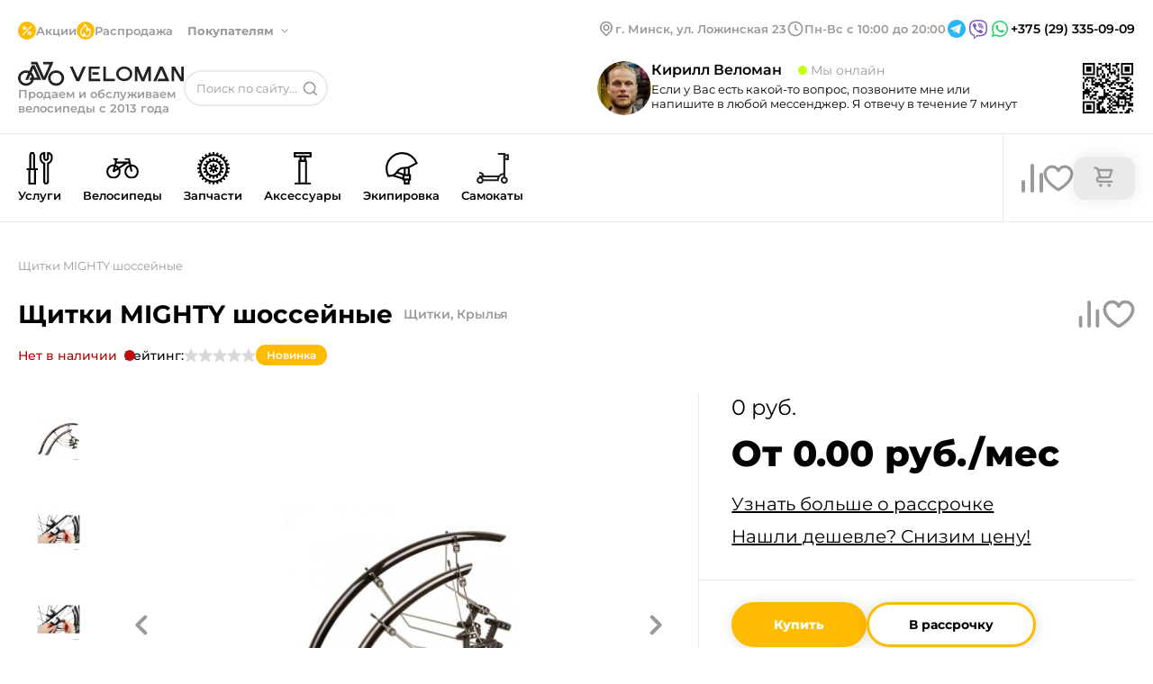

--- FILE ---
content_type: text/html;charset=utf-8
request_url: https://veloman.by/product/schitki-mighty-shossejnye
body_size: 37432
content:
<!DOCTYPE html><html  lang="ru"><head><meta charset="utf-8">
<meta name="viewport" content="width=device-width, initial-scale=1.0">
<title>Щитки MIGHTY шоссейные купить в Минске с доставкой</title>
<meta name="author" content="Veloman">
<meta name="robots" content="index, follow">
<meta name="yandex-verification" content="575df8a6ebbbceae">
<link rel="icon" type="image/x-icon" href="/favicon.png">
<link rel="canonical" href="https://veloman.by/product/schitki-mighty-shossejnye">
<meta name="description" content="Купить Щитки MIGHTY шоссейные в Минске. Быстрая доставка по Минску и Беларуси. Рассрочка Халва, Черепаха, Fun, Карта покупка. Звоните: +375(29)335-09-09">
<style>*{border:none;margin:0;padding:0;-webkit-tap-highlight-color:transparent}*,:after,:before{box-sizing:border-box}a,a:link,a:visited{color:inherit}a,a:hover,a:link,a:visited{text-decoration:none}iframe{border:0}aside,footer,header,main,nav,section{display:block}h1,h2,h3,h4,h5,h6,p{font-size:inherit;font-weight:inherit}ul,ul li{list-style:none}img{vertical-align:top}img,svg{height:auto;max-width:100%}img{display:block}address{font-style:normal}button,input,select,textarea{background-color:transparent;color:inherit;font-family:inherit;font-size:inherit}input::-ms-clear{display:none}button,input[type=submit]{background-color:transparent;background:none;box-shadow:none;cursor:pointer;display:inline-block}button:active,button:focus,input:active,input:focus,textarea:active,textarea:focus{outline:none}button::-moz-focus-inner{border:0;padding:0}label{cursor:pointer}legend{display:block}body{min-height:100vh;scroll-behavior:smooth;text-rendering:optimizeSpeed}button,input,select,textarea{font:inherit}</style>
<style>body{background-color:#fff;color:#000;font-family:Montserrat,sans-serif;font-size:16px;font-style:normal;font-weight:400;line-height:normal}.container{margin-left:auto;margin-right:auto;max-width:1400px;padding:0 20px}body::-webkit-scrollbar{height:4px;width:4px}body::-webkit-scrollbar-thumb{background-color:#fb0;border-radius:10px}.star{height:16px;width:16px}.arrow{height:100%;width:100%}svg{transition:.2s ease-out}input{color:#000!important}</style>
<style>@font-face{font-display:swap;font-family:Montserrat;font-style:normal;font-weight:400;src:url(/_nuxt/Montserrat-400-1.CO5hGrJv.woff2) format("woff2");unicode-range:u+0460-052f,u+1c80-1c8a,u+20b4,u+2de0-2dff,u+a640-a69f,u+fe2e-fe2f}@font-face{font-display:swap;font-family:Montserrat;font-style:normal;font-weight:400;src:url(/_nuxt/Montserrat-400-2.EAA9jha_.woff2) format("woff2");unicode-range:u+0301,u+0400-045f,u+0490-0491,u+04b0-04b1,u+2116}@font-face{font-display:swap;font-family:Montserrat;font-style:normal;font-weight:400;src:url(/_nuxt/Montserrat-400-3.k7S-YeeD.woff2) format("woff2");unicode-range:u+0102-0103,u+0110-0111,u+0128-0129,u+0168-0169,u+01a0-01a1,u+01af-01b0,u+0300-0301,u+0303-0304,u+0308-0309,u+0323,u+0329,u+1ea0-1ef9,u+20ab}@font-face{font-display:swap;font-family:Montserrat;font-style:normal;font-weight:400;src:url(/_nuxt/Montserrat-400-4.BsZE-iaG.woff2) format("woff2");unicode-range:u+0100-02ba,u+02bd-02c5,u+02c7-02cc,u+02ce-02d7,u+02dd-02ff,u+0304,u+0308,u+0329,u+1d00-1dbf,u+1e00-1e9f,u+1ef2-1eff,u+2020,u+20a0-20ab,u+20ad-20c0,u+2113,u+2c60-2c7f,u+a720-a7ff}@font-face{font-display:swap;font-family:Montserrat;font-style:normal;font-weight:400;src:url(/_nuxt/Montserrat-400-5.l_AIctKy.woff2) format("woff2");unicode-range:u+00??,u+0131,u+0152-0153,u+02bb-02bc,u+02c6,u+02da,u+02dc,u+0304,u+0308,u+0329,u+2000-206f,u+20ac,u+2122,u+2191,u+2193,u+2212,u+2215,u+feff,u+fffd}@font-face{font-display:swap;font-family:Montserrat;font-style:normal;font-weight:500;src:url(/_nuxt/Montserrat-400-1.CO5hGrJv.woff2) format("woff2");unicode-range:u+0460-052f,u+1c80-1c8a,u+20b4,u+2de0-2dff,u+a640-a69f,u+fe2e-fe2f}@font-face{font-display:swap;font-family:Montserrat;font-style:normal;font-weight:500;src:url(/_nuxt/Montserrat-400-2.EAA9jha_.woff2) format("woff2");unicode-range:u+0301,u+0400-045f,u+0490-0491,u+04b0-04b1,u+2116}@font-face{font-display:swap;font-family:Montserrat;font-style:normal;font-weight:500;src:url(/_nuxt/Montserrat-400-3.k7S-YeeD.woff2) format("woff2");unicode-range:u+0102-0103,u+0110-0111,u+0128-0129,u+0168-0169,u+01a0-01a1,u+01af-01b0,u+0300-0301,u+0303-0304,u+0308-0309,u+0323,u+0329,u+1ea0-1ef9,u+20ab}@font-face{font-display:swap;font-family:Montserrat;font-style:normal;font-weight:500;src:url(/_nuxt/Montserrat-400-4.BsZE-iaG.woff2) format("woff2");unicode-range:u+0100-02ba,u+02bd-02c5,u+02c7-02cc,u+02ce-02d7,u+02dd-02ff,u+0304,u+0308,u+0329,u+1d00-1dbf,u+1e00-1e9f,u+1ef2-1eff,u+2020,u+20a0-20ab,u+20ad-20c0,u+2113,u+2c60-2c7f,u+a720-a7ff}@font-face{font-display:swap;font-family:Montserrat;font-style:normal;font-weight:500;src:url(/_nuxt/Montserrat-400-5.l_AIctKy.woff2) format("woff2");unicode-range:u+00??,u+0131,u+0152-0153,u+02bb-02bc,u+02c6,u+02da,u+02dc,u+0304,u+0308,u+0329,u+2000-206f,u+20ac,u+2122,u+2191,u+2193,u+2212,u+2215,u+feff,u+fffd}@font-face{font-display:swap;font-family:Montserrat;font-style:normal;font-weight:600;src:url(/_nuxt/Montserrat-400-1.CO5hGrJv.woff2) format("woff2");unicode-range:u+0460-052f,u+1c80-1c8a,u+20b4,u+2de0-2dff,u+a640-a69f,u+fe2e-fe2f}@font-face{font-display:swap;font-family:Montserrat;font-style:normal;font-weight:600;src:url(/_nuxt/Montserrat-400-2.EAA9jha_.woff2) format("woff2");unicode-range:u+0301,u+0400-045f,u+0490-0491,u+04b0-04b1,u+2116}@font-face{font-display:swap;font-family:Montserrat;font-style:normal;font-weight:600;src:url(/_nuxt/Montserrat-400-3.k7S-YeeD.woff2) format("woff2");unicode-range:u+0102-0103,u+0110-0111,u+0128-0129,u+0168-0169,u+01a0-01a1,u+01af-01b0,u+0300-0301,u+0303-0304,u+0308-0309,u+0323,u+0329,u+1ea0-1ef9,u+20ab}@font-face{font-display:swap;font-family:Montserrat;font-style:normal;font-weight:600;src:url(/_nuxt/Montserrat-400-4.BsZE-iaG.woff2) format("woff2");unicode-range:u+0100-02ba,u+02bd-02c5,u+02c7-02cc,u+02ce-02d7,u+02dd-02ff,u+0304,u+0308,u+0329,u+1d00-1dbf,u+1e00-1e9f,u+1ef2-1eff,u+2020,u+20a0-20ab,u+20ad-20c0,u+2113,u+2c60-2c7f,u+a720-a7ff}@font-face{font-display:swap;font-family:Montserrat;font-style:normal;font-weight:600;src:url(/_nuxt/Montserrat-400-5.l_AIctKy.woff2) format("woff2");unicode-range:u+00??,u+0131,u+0152-0153,u+02bb-02bc,u+02c6,u+02da,u+02dc,u+0304,u+0308,u+0329,u+2000-206f,u+20ac,u+2122,u+2191,u+2193,u+2212,u+2215,u+feff,u+fffd}@font-face{font-display:swap;font-family:Montserrat;font-style:normal;font-weight:700;src:url(/_nuxt/Montserrat-400-1.CO5hGrJv.woff2) format("woff2");unicode-range:u+0460-052f,u+1c80-1c8a,u+20b4,u+2de0-2dff,u+a640-a69f,u+fe2e-fe2f}@font-face{font-display:swap;font-family:Montserrat;font-style:normal;font-weight:700;src:url(/_nuxt/Montserrat-400-2.EAA9jha_.woff2) format("woff2");unicode-range:u+0301,u+0400-045f,u+0490-0491,u+04b0-04b1,u+2116}@font-face{font-display:swap;font-family:Montserrat;font-style:normal;font-weight:700;src:url(/_nuxt/Montserrat-400-3.k7S-YeeD.woff2) format("woff2");unicode-range:u+0102-0103,u+0110-0111,u+0128-0129,u+0168-0169,u+01a0-01a1,u+01af-01b0,u+0300-0301,u+0303-0304,u+0308-0309,u+0323,u+0329,u+1ea0-1ef9,u+20ab}@font-face{font-display:swap;font-family:Montserrat;font-style:normal;font-weight:700;src:url(/_nuxt/Montserrat-400-4.BsZE-iaG.woff2) format("woff2");unicode-range:u+0100-02ba,u+02bd-02c5,u+02c7-02cc,u+02ce-02d7,u+02dd-02ff,u+0304,u+0308,u+0329,u+1d00-1dbf,u+1e00-1e9f,u+1ef2-1eff,u+2020,u+20a0-20ab,u+20ad-20c0,u+2113,u+2c60-2c7f,u+a720-a7ff}@font-face{font-display:swap;font-family:Montserrat;font-style:normal;font-weight:700;src:url(/_nuxt/Montserrat-400-5.l_AIctKy.woff2) format("woff2");unicode-range:u+00??,u+0131,u+0152-0153,u+02bb-02bc,u+02c6,u+02da,u+02dc,u+0304,u+0308,u+0329,u+2000-206f,u+20ac,u+2122,u+2191,u+2193,u+2212,u+2215,u+feff,u+fffd}@font-face{font-display:swap;font-family:Montserrat;font-style:normal;font-weight:800;src:url(/_nuxt/Montserrat-400-1.CO5hGrJv.woff2) format("woff2");unicode-range:u+0460-052f,u+1c80-1c8a,u+20b4,u+2de0-2dff,u+a640-a69f,u+fe2e-fe2f}@font-face{font-display:swap;font-family:Montserrat;font-style:normal;font-weight:800;src:url(/_nuxt/Montserrat-400-2.EAA9jha_.woff2) format("woff2");unicode-range:u+0301,u+0400-045f,u+0490-0491,u+04b0-04b1,u+2116}@font-face{font-display:swap;font-family:Montserrat;font-style:normal;font-weight:800;src:url(/_nuxt/Montserrat-400-3.k7S-YeeD.woff2) format("woff2");unicode-range:u+0102-0103,u+0110-0111,u+0128-0129,u+0168-0169,u+01a0-01a1,u+01af-01b0,u+0300-0301,u+0303-0304,u+0308-0309,u+0323,u+0329,u+1ea0-1ef9,u+20ab}@font-face{font-display:swap;font-family:Montserrat;font-style:normal;font-weight:800;src:url(/_nuxt/Montserrat-400-4.BsZE-iaG.woff2) format("woff2");unicode-range:u+0100-02ba,u+02bd-02c5,u+02c7-02cc,u+02ce-02d7,u+02dd-02ff,u+0304,u+0308,u+0329,u+1d00-1dbf,u+1e00-1e9f,u+1ef2-1eff,u+2020,u+20a0-20ab,u+20ad-20c0,u+2113,u+2c60-2c7f,u+a720-a7ff}@font-face{font-display:swap;font-family:Montserrat;font-style:normal;font-weight:800;src:url(/_nuxt/Montserrat-400-5.l_AIctKy.woff2) format("woff2");unicode-range:u+00??,u+0131,u+0152-0153,u+02bb-02bc,u+02c6,u+02da,u+02dc,u+0304,u+0308,u+0329,u+2000-206f,u+20ac,u+2122,u+2191,u+2193,u+2212,u+2215,u+feff,u+fffd}</style>
<style>.mobile[data-v-360d59c3]{padding-top:108px}</style>
<style>.search_active[data-v-74f5c3a4]{color:#fb0!important}.status-message[data-v-74f5c3a4]{font-size:13px;font-weight:400}.overlay-menu[data-v-74f5c3a4]{background:#fff;border-radius:20px;box-shadow:2px 4px 8px 0 rgba(0,0,0,.08);left:0;min-width:500px;padding:12px 24px 24px;position:absolute;top:7.5px;z-index:6}.overlay-menu .cards[data-v-74f5c3a4]{display:flex;flex-direction:column;gap:16px;max-height:428px;overflow-y:auto}.overlay-menu .cards[data-v-74f5c3a4]::-webkit-scrollbar{background-color:#fff;height:4px;width:4px}.overlay-menu .cards[data-v-74f5c3a4]::-webkit-scrollbar-thumb{background-color:#fb0;border-radius:10px}.overlay-menu .cards[data-v-74f5c3a4]{background-color:#fff}.overlay-menu .cards .card[data-v-74f5c3a4]{display:flex;gap:12px}.overlay-menu .cards .card .link[data-v-74f5c3a4]{flex-shrink:0}.overlay-menu .cards .card img[data-v-74f5c3a4]{border-radius:8px;flex-shrink:0;height:72px;width:72px}.overlay-menu .cards .card__content[data-v-74f5c3a4]{display:flex;flex-direction:column;padding:4px 0}.overlay-menu .cards .card__subtitle[data-v-74f5c3a4]{color:#999;font-size:13px;font-weight:400;margin-bottom:4px}.overlay-menu .cards .card__title[data-v-74f5c3a4]{color:#000;font-size:13px;font-weight:600}.overlay-menu .cards .card__price[data-v-74f5c3a4]{color:#999;font-size:14px;font-weight:400;margin-top:auto}.overlay-menu .tags[data-v-74f5c3a4]{align-items:center;display:flex;flex-wrap:wrap;gap:8px 16px;margin-bottom:24px}.overlay-menu .tags div[data-v-74f5c3a4]{align-items:center;border-radius:28px;box-shadow:0 0 20px 0 rgba(0,0,0,.08);color:#999;display:flex;font-size:13px;font-weight:700;height:40px;justify-content:center;padding:12px 18px;white-space:nowrap}.overlay-menu_hidden[data-v-74f5c3a4]{border-radius:0;box-shadow:none;min-width:0;padding:0;position:relative;top:0}.overlay__result[data-v-74f5c3a4]{color:#999;font-size:13px;font-weight:400;position:absolute;right:24px;text-align:right;top:17px}.overlay__input[data-v-74f5c3a4]{border-bottom:1px solid #eaeaea;font-size:13px;font-weight:400;margin-bottom:16px;margin-top:4.5px;padding-bottom:10px;padding-left:2px;padding-right:140px;width:100%}.overlay__input[data-v-74f5c3a4]::-moz-placeholder{color:#999;font-size:13px;font-weight:400}.overlay__input[data-v-74f5c3a4]::placeholder{color:#999;font-size:13px;font-weight:400}.header[data-v-74f5c3a4]{border-bottom:1px solid #eaeaea;padding:20px 0}.header__img[data-v-74f5c3a4]{background:#fb0;border-radius:50%;height:20px;padding:2px;width:20px}.header__menu[data-v-74f5c3a4]{display:flex;flex-wrap:wrap;gap:20px 40px;justify-content:space-between}.header__menu-left[data-v-74f5c3a4]{margin-top:4px}.header__menu-middle[data-v-74f5c3a4]{align-items:center;display:flex;flex-wrap:wrap;gap:16px;margin-bottom:24px;position:relative;width:-moz-fit-content;width:fit-content}.header__menu-middle .dropdown-open[data-v-74f5c3a4]{left:0;top:0}.header__menu-right .menu[data-v-74f5c3a4]{background-color:#999;height:200px;position:absolute;right:0;top:100px;width:200px;z-index:4}.header__menu-right-flex[data-v-74f5c3a4]{align-items:center;display:flex;gap:32px;margin-bottom:24px}.header__menu-right .qr[data-v-74f5c3a4]{height:60px;width:60px}.header__menu-right .contact-info[data-v-74f5c3a4]{position:relative}.header__menu-right .contact-info__phone[data-v-74f5c3a4]{cursor:pointer;font-size:14px;font-weight:600;position:relative}.header__menu-right .contact-info__schedule[data-v-74f5c3a4]{color:#999;font-size:13px;font-weight:600;margin-bottom:4px}.social-links[data-v-74f5c3a4]{align-items:center;display:flex;gap:8px;justify-content:center}.social-links__item[data-v-74f5c3a4]{display:block;height:24px;width:24px}.menu__submenu[data-v-74f5c3a4]{background-color:#fff;border-radius:8px;box-shadow:0 0 20px 0 rgba(0,0,0,.08);color:#999;display:none;font-size:13px;font-weight:600;gap:40px;left:-16px;padding:16px;position:absolute;top:-16px;z-index:7}.menu__submenu-arrow[data-v-74f5c3a4]{-webkit-user-select:none;-moz-user-select:none;user-select:none}.menu__submenu-arrow[data-v-74f5c3a4]:after{background-image:url(/header-arrow-gray.svg);background-repeat:no-repeat;content:"";display:block;height:7px;position:absolute;right:-20px;top:5px;transform:rotateX(180deg);width:12px}.menu__submenu-left[data-v-74f5c3a4]{display:flex;flex-direction:column;gap:12px}.menu__submenu-title[data-v-74f5c3a4]{color:#fb0;font-size:13px;font-weight:700;margin-bottom:12px;position:relative}.menu__submenu-link[data-v-74f5c3a4],.menu__submenu-title[data-v-74f5c3a4]{display:block;white-space:nowrap;width:-moz-fit-content;width:fit-content}.menu__submenu-link[data-v-74f5c3a4]{color:#999;font-size:14px;font-weight:500;margin-bottom:8px;transition:.2s ease-out}@media (hover:hover){.menu__submenu-link[data-v-74f5c3a4]:hover{color:#000}}.menu__submenu-link[data-v-74f5c3a4]:last-child{margin-bottom:4px}.menu__link[data-v-74f5c3a4]{color:#999;font-size:13px;font-weight:600}.menu__link-dropdown[data-v-74f5c3a4]{cursor:pointer;font-weight:700;margin-right:24px;position:relative;transition:.2s ease-out;-webkit-user-select:none;-moz-user-select:none;user-select:none}@media (hover:hover){.menu__link-dropdown:hover .menu__submenu[data-v-74f5c3a4]{cursor:auto;display:flex}}.menu__link-dropdown[data-v-74f5c3a4]:after{background-image:url(/header-arrow-gray.svg);background-repeat:no-repeat;content:"";display:block;height:7px;position:absolute;right:-20px;top:6px;width:12px}.menu__link-dropdown.dropdown-open[data-v-74f5c3a4]:after{top:5px;transform:rotateX(180deg)}.menu__item[data-v-74f5c3a4]{align-items:center;display:flex;gap:4px}.menu__item div[data-v-74f5c3a4]{background-color:#d9d9d9;border-radius:50%;height:16px;width:16px}.logo[data-v-74f5c3a4]{display:flex;flex-direction:column;gap:4px}.logo__link[data-v-74f5c3a4]{width:-moz-fit-content;width:fit-content}.logo__img[data-v-74f5c3a4]{height:28px;width:184px}.logo__address[data-v-74f5c3a4]{color:#999;font-size:13px;font-weight:600}.search[data-v-74f5c3a4]{align-items:center;display:flex;gap:8px;position:relative;width:280px}@media screen and (max-width:1320px){.search[data-v-74f5c3a4]{width:160px}}.search__input[data-v-74f5c3a4]{border:2px solid #eaeaea;border-radius:60px;font-size:13px;font-weight:400;height:40px;padding:12px 32px 12px 24px;position:relative;width:280px}@media screen and (max-width:1320px){.search__input[data-v-74f5c3a4]{padding:12px;width:160px}}.search__input[data-v-74f5c3a4]::-moz-placeholder{color:#999}.search__input[data-v-74f5c3a4]::placeholder{color:#999}.search__button[data-v-74f5c3a4]{height:24px;padding:4px;position:absolute;right:8px;top:50%;transform:translateY(-50%);width:24px}</style>
<style>input[data-v-bf42f03a]{border:1px solid #999;border-radius:20px;color:#999;font-size:14px;font-weight:400;height:40px;margin-bottom:8px;margin-top:12px;padding:12px 20px;width:100%}input[data-v-bf42f03a]::-moz-placeholder{color:#999;font-size:14px;font-weight:400}input[data-v-bf42f03a]::placeholder{color:#999;font-size:14px;font-weight:400}.assistant[data-v-bf42f03a]{align-items:center;display:flex;gap:44px;margin-bottom:20px}.assistant-simplified[data-v-bf42f03a]{gap:20px;justify-content:space-between;margin-bottom:0}.assistant__photo[data-v-bf42f03a]{border-radius:50%;height:60px;width:60px}.assistant__info[data-v-bf42f03a]{margin-top:4px}.assistant__info-simplified[data-v-bf42f03a]{margin-top:0}.assistant__info-flex[data-v-bf42f03a]{display:flex;gap:20px}.assistant__name[data-v-bf42f03a]{font-size:16px;font-weight:600;margin-bottom:4px}.assistant__status[data-v-bf42f03a]{color:#999;font-size:14px;font-weight:400;margin-left:14px;position:relative}.assistant__status-simplified[data-v-bf42f03a]{margin-left:28px}.assistant__status[data-v-bf42f03a]:before{background-color:#c2ff14;border-radius:50%;content:"";display:block;height:10px;left:-14px;margin-right:4px;position:absolute;top:50%;transform:translateY(-50%);width:10px}.assistant__status.nighttime[data-v-bf42f03a]:before{background-color:#d9d9d9}.assistant__content[data-v-bf42f03a]{display:flex;flex-wrap:nowrap;gap:16px}.assistant__contacts[data-v-bf42f03a]{align-items:center;display:flex;gap:12px}.assistant__phone[data-v-bf42f03a]{font-size:14px;font-weight:600;margin-right:12px}.assistant__qr[data-v-bf42f03a]{height:60px;width:60px}.assistant__text[data-v-bf42f03a]{font-size:14px;font-weight:400;margin-bottom:16px}.assistant__text-simplified[data-v-bf42f03a]{font-size:13px;font-weight:400;margin-bottom:0}.assistant__icon[data-v-bf42f03a]{height:40px;width:40px}</style>
<style>@charset "UTF-8";.header-nav[data-v-001ba641]{background:#fff;border-bottom:1px solid #eaeaea;height:98px;position:relative}.header-nav-sticky[data-v-001ba641]{position:sticky;top:0;z-index:3}.header-nav-shadow[data-v-001ba641]:after{background-color:rgba(0,0,0,.4);content:"";height:100%;height:calc(100vh + 600px);left:0;position:absolute;right:0;z-index:4}.product-card[data-v-001ba641]{background-color:#fff;border:1px solid #eaeaea;border-bottom-left-radius:20px;border-right:none;cursor:auto;display:none;padding-bottom:28px;position:absolute;right:-20px;top:72px;width:510px;z-index:4}.product-card__amount-container[data-v-001ba641]{align-items:center;display:flex;gap:12px}.product-card__summary[data-v-001ba641]{align-items:center;border-bottom:1px solid #eaeaea;display:flex;gap:40px;justify-content:space-between;padding:24px 20px 24px 28px}.product-card__summary p[data-v-001ba641]{font-size:24px;font-weight:400}.product-card__summary span[data-v-001ba641]{color:#999;font-size:14px;font-weight:400;margin-right:12px}.product-card__offer[data-v-001ba641]{align-items:center;border-bottom:1px solid #eaeaea;display:flex;gap:40px;justify-content:space-between;padding:24px 20px 24px 28px}.product-card__offer-text[data-v-001ba641]{font-size:13px;font-weight:400;padding-left:28px;position:relative}.product-card__offer-text[data-v-001ba641]:before{content:"🔥";font-size:24px;left:-4px;position:absolute;top:50%;transform:translateY(-55%)}.product-card__items[data-v-001ba641]{display:flex;flex-direction:column;gap:20px;max-height:254px;overflow-y:auto;padding:32px 20px 0 28px}.product-card__items[data-v-001ba641]::-webkit-scrollbar{background-color:#fff;height:4px;width:4px}.product-card__items[data-v-001ba641]::-webkit-scrollbar-thumb{background-color:#fb0;border-radius:10px}.product-card__items[data-v-001ba641]{background-color:#fff}.product-card__item[data-v-001ba641]{display:flex;gap:16px}.product-card__image[data-v-001ba641]{height:90px;width:90px}.product-card__description[data-v-001ba641]{display:flex;gap:60px;height:-moz-fit-content;height:fit-content;justify-content:space-between;margin-top:8px;width:100%}.product-card__description-left[data-v-001ba641]{display:flex;flex-direction:column;gap:4px}.product-card__description-right[data-v-001ba641]{display:flex;flex-direction:column;gap:8px;justify-content:flex-end}.product-card__title[data-v-001ba641]{display:-webkit-box;font-size:14px;font-weight:600;-webkit-line-clamp:2;-webkit-box-orient:vertical;margin-bottom:8px;overflow:hidden;text-overflow:ellipsis}.product-card__subtitle[data-v-001ba641]{color:#999;font-size:13px;font-weight:400}.product-card__price[data-v-001ba641]{font-size:20px;font-weight:400;white-space:nowrap}.product-card__original-price[data-v-001ba641]{color:#999;font-size:13px;font-weight:400;text-decoration:line-through;white-space:nowrap}.product-card__discount[data-v-001ba641]{gap:12px}.nav[data-v-001ba641],.product-card__discount[data-v-001ba641]{align-items:center;display:flex}.nav[data-v-001ba641]{justify-content:space-between}.menu[data-v-001ba641]{background-color:#fff;border-top:1px solid #eaeaea;display:none;left:0;margin-left:auto;margin-right:auto;padding-bottom:8px;padding-top:8px;position:absolute;right:0;top:97px;z-index:5}.menu[data-v-001ba641],.menu__inner[data-v-001ba641]{max-width:1360px;width:100%}.menu__inner[data-v-001ba641]{display:flex;margin:0 auto;max-height:480px}.menu__left[data-v-001ba641]{border-right:1px solid #eaeaea;max-width:300px;overflow-y:auto;width:100%}.menu__left[data-v-001ba641]::-webkit-scrollbar{background-color:#fff;height:4px;width:4px}.menu__left[data-v-001ba641]::-webkit-scrollbar-thumb{background-color:#fb0;border-radius:10px}.menu__left[data-v-001ba641]{background-color:#fff}.menu__left-item[data-v-001ba641]{align-items:center;cursor:pointer;display:flex;gap:14px;height:40px;padding:0 12px;position:relative;transition:.2s ease-out}@media (hover:hover){.menu__left-item[data-v-001ba641]:hover{background-color:#f0f0f0}}.menu__left-item[data-v-001ba641]:after{background-image:url(/nav-arrow.svg);background-repeat:no-repeat;content:"";display:block;height:8px;position:absolute;right:16px;top:50%;transform:translateY(-50%);transition:.2s ease-out;width:5px}.menu__left-item.no-arrow[data-v-001ba641]:after{background-image:none;content:none}.menu__middle[data-v-001ba641]{border-right:1px solid #eaeaea;color:#999;display:flex;flex-direction:column;font-size:14px;font-weight:500;gap:16px;max-width:265px;overflow-y:auto;padding:12px 20px;width:100%}.menu__middle-item[data-v-001ba641]{padding:0 16px;position:relative;transition:.2s ease-out}@media (hover:hover){.menu__middle-item[data-v-001ba641]:hover:before{opacity:0;transition:.2s ease-out;visibility:hidden}}.menu__middle-item[data-v-001ba641]:before{background-color:#fb0;border-radius:50%;content:"";display:block;height:6px;left:-4px;opacity:1;position:absolute;top:5px;transition:.2s ease-out;width:6px}.menu__middle[data-v-001ba641]::-webkit-scrollbar{background-color:#fff;height:4px;width:4px}.menu__middle[data-v-001ba641]::-webkit-scrollbar-thumb{background-color:#fb0;border-radius:10px}.menu__middle[data-v-001ba641]{background-color:#fff}.menu__right[data-v-001ba641]{overflow-y:hidden;padding:0 20px;width:100%}.menu__right-brands[data-v-001ba641]{border-bottom:1px solid #eaeaea;display:grid;flex-wrap:wrap;gap:12px 20px;grid-template-columns:repeat(6,1fr);margin-bottom:20px;padding-bottom:20px;padding-top:14px}.menu__right-brands_empty[data-v-001ba641]{border-bottom:none;margin-bottom:13px;padding:0}.menu__right-item[data-v-001ba641]{align-items:center;border-radius:8px;color:#a9a9a9;display:flex;font-size:14px;font-weight:500;height:16px;transition:.2s ease-out;width:-moz-fit-content;width:fit-content}@media (hover:hover){.menu__right-item[data-v-001ba641]:hover{color:#000}}.menu__right-picture[data-v-001ba641]{height:100%;max-width:100%;-o-object-fit:cover;object-fit:cover}.menu__right-picture img[data-v-001ba641]{border-radius:20px;height:100%}.menu__title[data-v-001ba641]{font-size:14px;font-weight:500}.menu__icon[data-v-001ba641]{flex-shrink:0;height:25px;width:25px}.active-category[data-v-001ba641]{background-color:#f0f0f0}.relative[data-v-001ba641]{position:relative}.cart[data-v-001ba641]{align-items:center;display:flex;flex-shrink:0;gap:20px;padding-left:40px}@media screen and (max-width:1340px){.cart[data-v-001ba641]{padding-left:20px}}.cart .compare-svg[data-v-001ba641]{transition:.2s ease-out}@media (hover:hover){.cart .compare-svg[data-v-001ba641]:hover{fill:#fb0;stroke:none}}.cart .cart-svg[data-v-001ba641]{cursor:pointer;flex-shrink:0;transition:.2s ease-out}@media (hover:hover){.cart .cart-svg[data-v-001ba641]:hover{fill:#fb0;stroke:none}}.cart .favourite-svg[data-v-001ba641]{transition:.2s ease-out}@media (hover:hover){.cart .favourite-svg[data-v-001ba641]:hover{fill:#fb0;stroke:#fb0}}.cart svg[data-v-001ba641]{cursor:pointer;flex-shrink:0;transition:.2s ease-out}@media (hover:hover){.cart svg[data-v-001ba641]:hover{fill:#fb0}}.cart svg.active[data-v-001ba641]{fill:#fb0;stroke:#fb0}.cart .compare-svg.active[data-v-001ba641]{fill:#fb0;stroke:none}.cart__logo[data-v-001ba641]{flex-shrink:0;margin-top:24px;padding-bottom:24px;position:relative;transition:.2s ease-out}.cart__logo-container[data-v-001ba641]{background-color:#eaeaea;border-radius:13px;box-shadow:0 0 20px 0 rgba(0,0,0,.08);cursor:pointer;padding:8px 20px;position:relative}@media (hover:hover){.cart__logo:hover .line[data-v-001ba641]{background:var(--yellow,#fb0);border-radius:10px 10px 0 0;bottom:-24px;content:"";display:block;height:6px;left:0;position:absolute;width:100%}.cart__logo:hover .product-card[data-v-001ba641]{display:block}}.cart__selected[data-v-001ba641]{align-items:center;background-color:#fb0;border-radius:50%;color:#fff;display:flex;font-size:13px;font-weight:600;height:24px;justify-content:center;left:50%;position:absolute;top:-18px;transform:translateX(-50%);width:24px}.cart__img[data-v-001ba641]{flex-shrink:0;height:32px;width:32px}.tabs[data-v-001ba641]{border-right:1px solid #eaeaea;display:flex;flex-wrap:wrap;list-style-type:none;margin:0;padding:0 40px 0 0;width:100%}@media screen and (max-width:1340px){.tabs[data-v-001ba641]{padding:0 20px 0 0}}.tabs__item[data-v-001ba641]{align-items:center;cursor:pointer;display:flex;flex-direction:column;font-size:14px;font-weight:600;gap:4px;height:98px;margin-top:0;padding:20px 12px;transition:.2s ease-out}@media screen and (max-width:1340px){.tabs__item[data-v-001ba641]{font-size:13px;margin-top:0}}@media screen and (max-width:1240px){.tabs__item[data-v-001ba641]{font-size:13px;margin-top:0}}.tabs__item[data-v-001ba641]:last-child{padding-right:0}.tabs__item[data-v-001ba641]:first-child{padding-left:0}@media (hover:hover){.tabs__item:hover .menu[data-v-001ba641]{cursor:auto;display:flex}.tabs__item:hover span[data-v-001ba641]{background:var(--yellow,#fb0);border-radius:10px 10px 0 0;bottom:-21px;content:"";display:block;height:6px;left:0;position:absolute;width:100%}}@media screen and (hover:hover) and (max-width:1240px){.tabs__item:hover span[data-v-001ba641]{bottom:-23px}}.tabs__item .circle[data-v-001ba641]{height:36px;margin:0 auto 4px;width:36px}</style>
<style>@media screen and (max-width:768px){.container[data-v-20dd3fb3]{padding:0}.map[data-v-20dd3fb3]{height:300px}}.footer[data-v-20dd3fb3]{box-shadow:0 2px 20px 0 rgba(0,0,0,.1);font-size:13px;padding:52px 0 70px}@media screen and (max-width:768px){.footer[data-v-20dd3fb3]{border-radius:28px 28px 0 0;box-shadow:0 0 20px rgba(0,0,0,.08);padding:20px 0 162px}}.footer__content[data-v-20dd3fb3]{display:flex}@media screen and (max-width:1100px){.footer__content[data-v-20dd3fb3]{flex-wrap:wrap;gap:20px}}@media screen and (max-width:768px){.footer__content[data-v-20dd3fb3]{flex-direction:column;gap:28px}}.footer__left[data-v-20dd3fb3]{border-right:1px solid #eaeaea}@media screen and (max-width:768px){.footer__left[data-v-20dd3fb3]{border-right:none}}.footer__right[data-v-20dd3fb3]{flex-shrink:0}.footer__right-top[data-v-20dd3fb3]{border-bottom:1px solid #eaeaea;padding:0 0 24px 24px}@media screen and (max-width:768px){.footer__right-top[data-v-20dd3fb3]{border-top:1px solid #eaeaea;padding:28px 20px}}.footer__right-bottom[data-v-20dd3fb3]{padding:24px 0 0 24px}@media screen and (max-width:768px){.footer__right-bottom[data-v-20dd3fb3]{padding:28px 20px 0}}.footer__info[data-v-20dd3fb3]{color:#999;font-size:14px;font-weight:600}.footer__title[data-v-20dd3fb3]{font-size:16px;font-weight:600;margin-bottom:16px}.footer__flex-row[data-v-20dd3fb3]{display:flex;gap:24px}.footer__flex-column[data-v-20dd3fb3]{display:flex;flex-direction:column;gap:10px}.footer__assistant[data-v-20dd3fb3]{padding-right:24px}@media screen and (max-width:768px){.footer__assistant[data-v-20dd3fb3]{padding:0 20px}}.footer__subtitle[data-v-20dd3fb3]{font-size:14px;font-weight:400}.footer__middle[data-v-20dd3fb3]{border-right:1px solid #eaeaea;flex-shrink:0;padding:0 24px}@media screen and (max-width:1100px){.footer__middle[data-v-20dd3fb3]{border-right:none;padding:0}}@media screen and (max-width:768px){.footer__middle[data-v-20dd3fb3]{padding:0 20px}}.footer__social[data-v-20dd3fb3]{border-bottom:1px solid #eaeaea;border-top:1px solid #eaeaea;margin-top:20px;padding:24px 24px 24px 0}@media screen and (max-width:768px){.footer__social[data-v-20dd3fb3]{margin-top:28px;padding:28px 20px}}.footer__social-subtitle[data-v-20dd3fb3]{font-size:16px;font-weight:600;margin-bottom:12px}.footer__social-content[data-v-20dd3fb3]{align-items:center;display:flex;gap:12px}@media screen and (max-width:768px){.footer__social-content[data-v-20dd3fb3]{flex-wrap:wrap}}.footer__social-content a[data-v-20dd3fb3]{font-size:14px;font-weight:400}.footer__social-content a[data-v-20dd3fb3]:nth-child(3){margin-right:12px}.footer__social-content a img[data-v-20dd3fb3]{height:40px;width:40px}.footer__tags[data-v-20dd3fb3]{align-items:center;display:flex;flex-wrap:wrap;gap:12px;padding-right:24px;padding-top:16px}@media screen and (max-width:768px){.footer__tags[data-v-20dd3fb3]{display:none}}.footer__tags_mobile[data-v-20dd3fb3]{display:none;padding:0 20px}@media screen and (max-width:768px){.footer__tags_mobile[data-v-20dd3fb3]{display:flex;flex-wrap:wrap;gap:8px}}.footer__tags-item[data-v-20dd3fb3]{align-items:center;border-radius:28px;box-shadow:0 0 20px 0 rgba(0,0,0,.08);color:#999;display:flex;font-size:13px;font-weight:700;height:40px;justify-content:center;padding:12px 18px;white-space:nowrap}</style>
<style>.breadcrumbs__list[data-v-295fab26]{color:#999;display:flex;font-size:13px;font-weight:400;list-style:none;padding-bottom:28px;padding-top:40px}@media screen and (max-width:1100px){.breadcrumbs__list[data-v-295fab26]{padding-bottom:16px;padding-top:24px}}.breadcrumbs__list_catalog[data-v-295fab26]{color:#000;font-size:30px;font-weight:600}@media screen and (max-width:768px){.breadcrumbs__list_catalog[data-v-295fab26]{font-size:20px}}.breadcrumbs__list li span[data-v-295fab26]{margin:0 8px}</style>
<style>input[data-v-2db1db04]::-webkit-inner-spin-button,input[data-v-2db1db04]::-webkit-outer-spin-button{-webkit-appearance:none;margin:0}input[type=number][data-v-2db1db04]{-webkit-appearance:none;appearance:none;-moz-appearance:textfield;margin:0}.message[data-v-2db1db04]{border-bottom:1px solid #eaeaea;color:#999;font-size:14px;font-weight:500;margin-top:8px;padding-bottom:44px}.clock[data-v-2db1db04]{height:24px;left:50%;opacity:1;pointer-events:none;position:absolute;top:50%;transform:translate(-50%,-50%);width:24px;z-index:1}.cards-container[data-v-2db1db04]{display:grid;gap:40px;grid-template-columns:repeat(4,1fr);margin-bottom:100px}.buy-button_active[data-v-2db1db04]{background-color:#fb0;color:#fff;transition:.2s ease-out}@media (hover:hover){.buy-button_active[data-v-2db1db04]:hover{color:#000}}.product__info[data-v-2db1db04]{bottom:16px;gap:6px;left:46px;position:absolute;right:20px;z-index:1}.product__info[data-v-2db1db04],.product__info-item[data-v-2db1db04]{align-items:center;display:flex;flex-wrap:wrap}.product__info-item[data-v-2db1db04]{background-color:#999;border-radius:43px;color:#fff;font-size:12px;font-weight:600;gap:8px;height:24px;padding:4px 12px 4px 24px;position:relative;white-space:nowrap}.product__info-item[data-v-2db1db04]:before{background-color:#fff;border-radius:50%;content:"";height:7px;left:10px;position:absolute;top:50%;transform:translateY(-50%);width:7px}.product__info-button[data-v-2db1db04]{background-color:#fb0;border-radius:43px;color:#fff;font-size:12px;font-weight:700;height:24px;padding:4px 12px;transition:.2s ease-out;white-space:nowrap}@media (hover:hover){.product__info-button[data-v-2db1db04]:hover{text-decoration-line:none}}.features[data-v-2db1db04]{align-items:center;display:grid;gap:28px 48px;grid-template-columns:1fr 1fr}.features .feature[data-v-2db1db04]{align-items:center;display:flex;gap:8px}.features .feature__bg[data-v-2db1db04]{align-items:center;background-color:#fb0;border-radius:50%;display:flex;flex-shrink:0;height:60px;justify-content:center;width:60px}.features .feature__icon[data-v-2db1db04]{flex-shrink:0;height:36px;width:36px}.features .feature__icon_1[data-v-2db1db04]{height:30px;width:30px}.features .feature__icon_2[data-v-2db1db04]{height:32px;width:32px}.features .feature__icon_4[data-v-2db1db04]{height:34px;width:34px}.features .feature__icon_5[data-v-2db1db04]{height:32px;width:32px}.features .feature__icon_6[data-v-2db1db04]{height:30px;width:30px}.features .feature__text[data-v-2db1db04]{font-size:16px;font-weight:600;width:-moz-fit-content;width:fit-content}.features .feature .alert[data-v-2db1db04]{align-self:flex-start;flex-shrink:0;margin-top:8px}.product__heder-info[data-v-2db1db04]{align-items:center;display:flex;gap:20px}.product__tabs[data-v-2db1db04]{margin-top:52px}.additional-items[data-v-2db1db04]{align-items:center;display:flex;gap:16px;justify-content:space-between}.additional-items div[data-v-2db1db04]{align-items:center;border:1px solid #eaeaea;border-radius:24px;display:flex;gap:20px;padding:24px}.additional-items div div[data-v-2db1db04]{background-color:#999;border-radius:50%;display:block;height:80px;min-width:80px;width:80px}.additional-items div p[data-v-2db1db04]{font-size:24px;font-weight:600}.middle-right[data-v-2db1db04]{padding:24px 0 24px 36px}.middle-right .buy-buttons[data-v-2db1db04]{align-items:center;display:flex;flex-wrap:nowrap;gap:20px}@media screen and (max-width:1100px){.middle-right .buy-buttons[data-v-2db1db04]{flex-wrap:wrap}}.right-bottom[data-v-2db1db04]{display:grid;gap:24px;grid-template-columns:1fr 1fr;padding:32px 0 32px 36px}@media screen and (max-width:1100px){.right-bottom[data-v-2db1db04]{display:flex;flex-direction:column;gap:20px}}.right-bottom .alert-flex[data-v-2db1db04]{align-items:center;display:flex;margin-bottom:12px}.right-bottom .alert-flex p[data-v-2db1db04]{margin-bottom:0}.right-bottom p[data-v-2db1db04]{font-size:20px;font-weight:600;margin-bottom:12px}.right-bottom p.input-text[data-v-2db1db04]{color:#999;font-size:14px;font-weight:400;margin-bottom:0;max-width:200px}.right-bottom p.input-text span[data-v-2db1db04]{font-weight:600}.right-bottom .user-height .height-input[data-v-2db1db04]{align-items:center;display:flex;gap:8px;margin-bottom:8px}.right-bottom .user-height input[data-v-2db1db04]{border:1px solid #eaeaea;border-radius:30px;font-size:14px;font-weight:400;max-width:155px;padding:10px 20px}.right-bottom .user-height input[data-v-2db1db04]::-moz-placeholder{color:#999;font-size:14px;font-weight:400}.right-bottom .user-height input[data-v-2db1db04]::placeholder{color:#999;font-size:14px;font-weight:400}.right-bottom .user-height button[data-v-2db1db04]{align-items:center;background-color:#999;border-radius:50%;display:flex;height:40px;justify-content:center;width:40px}.right-bottom .colors[data-v-2db1db04],.right-bottom .diameters[data-v-2db1db04],.right-bottom .sizes[data-v-2db1db04]{align-items:center;display:flex;flex-wrap:wrap;gap:8px}.right-bottom .color[data-v-2db1db04]{background-color:#fb0;border-radius:50%;cursor:pointer;display:block;height:40px;position:relative;transition:.2s ease-out;width:40px}@media (hover:hover){.right-bottom .color[data-v-2db1db04]:hover{box-shadow:inset 0 0 0 3px #fff,0 0 0 1.5px #999!important;transform:scale(1.1)}}.right-bottom .color.active[data-v-2db1db04]{box-shadow:inset 0 0 0 3px #fff,0 0 0 1px #999}.right-bottom .diameter[data-v-2db1db04],.right-bottom .size[data-v-2db1db04]{align-items:center;border:1px solid #eaeaea;border-radius:24px;display:flex;font-size:16px;font-weight:400;justify-content:center;padding:12px;transition:.2s ease-out}@media (hover:hover){.right-bottom .diameter[data-v-2db1db04]:hover,.right-bottom .size[data-v-2db1db04]:hover{border:1px solid #fb0;color:#fb0}}.right-bottom .diameter.active[data-v-2db1db04],.right-bottom .size.active[data-v-2db1db04]{background-color:#eaeaea;border:none;box-shadow:inset 0 0 0 3px #fff,0 0 0 1px #999;transition:.2s ease-out}@media (hover:hover){.right-bottom .diameter.active[data-v-2db1db04]:hover,.right-bottom .size.active[data-v-2db1db04]:hover{box-shadow:inset 0 0 0 3px #fff,0 0 0 1px #fb0;color:#000}}.link[data-v-2db1db04]{cursor:pointer;display:block;font-size:20px;font-weight:400;text-decoration-line:underline;text-decoration-thickness:1px;text-underline-offset:4px;transition:.2s ease-out;width:-moz-fit-content;width:fit-content}.link[data-v-2db1db04]:first-of-type{margin-bottom:12px}@media (hover:hover){.link[data-v-2db1db04]:hover{text-decoration-line:none}}.instalment[data-v-2db1db04]{font-size:40px;font-weight:800;margin-bottom:20px}.prices[data-v-2db1db04]{align-items:center;display:flex;flex-wrap:wrap;gap:16px;margin-bottom:12px}.final-price[data-v-2db1db04],.original-price[data-v-2db1db04]{font-size:24px;font-weight:400}.original-price[data-v-2db1db04]{color:rgba(0,0,0,.26);text-decoration:line-through}.left[data-v-2db1db04],.right[data-v-2db1db04]{border-bottom:1px solid #eaeaea}.left[data-v-2db1db04]{border-right:1px solid #eaeaea;display:flex;flex-direction:column}.middle-left[data-v-2db1db04]{align-items:center;display:flex;flex-direction:row;padding-right:36px}.middle-left_empty[data-v-2db1db04]{border:none;margin-top:auto;padding-bottom:36px}.middle-left .circle[data-v-2db1db04]{border-radius:50%;display:inline-block;height:16px;margin-bottom:-3px;margin-right:4px;width:16px}.middle-left .circle img[data-v-2db1db04]{height:100%;width:100%}.middle-left p[data-v-2db1db04]{color:#999;font-size:14px;font-weight:400}.middle-left .content[data-v-2db1db04]{position:relative;transition:.2s ease-out}.middle-left .content__inner[data-v-2db1db04]{display:none}@media (hover:hover){.middle-left .content:hover .content__inner[data-v-2db1db04]{background-color:#fff;border:0 solid #999;border-radius:30px 8px 8px 8px;box-shadow:0 0 20px 0 rgba(0,0,0,.08);display:block;left:-20px;padding:16px 20px 20px;position:absolute;top:-16px;width:270px;z-index:10}.middle-left .content:hover .content__inner .title[data-v-2db1db04]{border-bottom:none;cursor:auto;display:inline-block;margin-bottom:8px}}.middle-left .title[data-v-2db1db04]{border-bottom:1.4px dashed #000;color:#000;cursor:pointer;font-size:14px;font-weight:600}.middle-left .text[data-v-2db1db04]{color:#909090;font-size:14px;font-weight:500;line-height:140%}.bottom-right[data-v-2db1db04]{border-bottom:none;padding:36px 36px 0}.bottom-left[data-v-2db1db04]{align-items:center;display:flex;flex-direction:row;padding:36px 36px 36px 0}.main-swiper-video[data-v-2db1db04]{aspect-ratio:16/9;width:calc(100% - 60px)}.thumb-video[data-v-2db1db04]{font-size:14px;font-weight:700;position:absolute;top:400px}.thumb-video img[data-v-2db1db04]{height:90px;width:90px}.thumb-video p[data-v-2db1db04]{bottom:4px;font-size:13px;font-weight:700;margin-top:-16px;text-align:center}.swipers[data-v-2db1db04]{position:relative}.main-swiper-relative[data-v-2db1db04]{height:500px;margin-left:144px;margin-right:54px;position:relative}.swiper-button-prev[data-v-2db1db04]{left:-32px}.swiper-button-next[data-v-2db1db04],.swiper-button-prev[data-v-2db1db04]{cursor:pointer;height:50px;position:absolute;top:50%;transform:translateY(-50%);-webkit-user-select:none;-moz-user-select:none;user-select:none;width:50px;z-index:1}.swiper-button-next[data-v-2db1db04]{right:-32px}.main-swiper[data-v-2db1db04]{position:relative}.thumbs-swiper[data-v-2db1db04]{flex-direction:column;height:500px;left:0;margin-top:0;position:absolute;top:0;width:90px}.swiper-container[data-v-2db1db04]{height:100%;width:100%}.thumb-image[data-v-2db1db04]{aspect-ratio:1/1;max-height:100%;max-width:100%;-o-object-fit:contain;object-fit:contain}.swiper-slide[data-v-2db1db04]{align-items:center;cursor:pointer;display:flex;height:500px;justify-content:center}.slide-image[data-v-2db1db04]{aspect-ratio:1/1;max-height:100%;max-width:100%;-o-object-fit:contain;object-fit:contain;width:calc(100% - 60px)}.right-top[data-v-2db1db04]{border-bottom:1px solid #eaeaea;padding-bottom:36px;padding-left:36px}hr[data-v-2db1db04]{background-color:#999;border-radius:1px;height:2px;width:100%}.product__article[data-v-2db1db04]{font-weight:400}.product__article[data-v-2db1db04],.product__type[data-v-2db1db04]{color:#999;flex-shrink:0;font-size:14px}.product__type[data-v-2db1db04]{font-weight:600}.product__content[data-v-2db1db04]{display:grid;grid-template-columns:61% 39%}@media screen and (max-width:1100px){.product__content[data-v-2db1db04]{display:flex;flex-direction:column;gap:20px}.product__content div[data-v-2db1db04]:not(.product__info-item){padding-left:0}}.product__header-info[data-v-2db1db04]{align-items:center;display:flex;gap:32px}.product__rating[data-v-2db1db04]{align-items:center;display:flex;font-size:14px;font-weight:500;gap:8px}.product__available[data-v-2db1db04]{color:#6cc038;font-size:14px;font-weight:500;margin-right:8px;position:relative}.product__available[data-v-2db1db04]:after{animation:blinkingBackground-2db1db04 1s infinite;background-color:currentColor;border-radius:50%;content:"";display:block;height:12px;position:absolute;right:-20px;top:50%;transform:translateY(-50%);width:12px}@keyframes blinkingBackground-2db1db04{0%{background-color:#fff}50%{background-color:currentColor}to{background-color:#fff}}.product__available_red[data-v-2db1db04]{color:#b50200}.product__available_red[data-v-2db1db04]:before{animation:none}.product__available_orange[data-v-2db1db04]{color:#fb0}.product__available_blue[data-v-2db1db04]{color:#0e55d2}.product__new[data-v-2db1db04]{background-color:#fb0;border-radius:14px;color:#fff;font-size:12px;font-weight:600;padding:4px 12px}.product__icons[data-v-2db1db04]{align-items:center;display:flex;flex-shrink:0;gap:20px;margin-left:20px}.product__header[data-v-2db1db04]{margin-bottom:32px}.product__header-inner[data-v-2db1db04]{align-items:center;display:flex;justify-content:space-between;margin-bottom:16px}.product__title[data-v-2db1db04]{font-size:28px;font-weight:700;margin-right:12px}.brand-icon[data-v-2db1db04]{border-radius:12px;box-shadow:1px 1px 16px 0 rgba(0,0,0,.12);height:40px;margin-right:28px;padding:0 12px}.compare-svg[data-v-2db1db04],.favourite-svg[data-v-2db1db04]{align-items:center;cursor:pointer;display:flex;justify-content:center;z-index:2}.favourite-svg[data-v-2db1db04]{height:36px;transition:.2s ease-out;width:36px}@media (hover:hover){.favourite-svg[data-v-2db1db04]:hover{fill:#fb0;stroke:#fb0}}.compare-svg[data-v-2db1db04]{height:30px;transition:.2s ease-out;width:30px}@media (hover:hover){.compare-svg[data-v-2db1db04]:hover{fill:#fb0;stroke:none}}.favourite-svg.active[data-v-2db1db04]{stroke:#fb0}.compare-svg.active[data-v-2db1db04],.favourite-svg.active[data-v-2db1db04]{transition:.2s ease-out;fill:#fb0}.faded[data-v-2db1db04],.faded_color[data-v-2db1db04]{border:none}.faded[data-v-2db1db04]{color:#999;font-size:16px;font-weight:400;opacity:.5;text-align:center;text-decoration:line-through}</style>
<style>.button-orange[data-v-8de9df43],.button-white[data-v-8de9df43],.button-white-orange[data-v-8de9df43]{align-items:center;border-radius:40px;box-shadow:1px 1px 16px 0 rgba(0,0,0,.12);display:flex;font-size:14px;font-weight:700;height:50px;justify-content:center;padding:16px 44px;transition:.2s ease-out;white-space:nowrap;width:-moz-fit-content;width:fit-content}.button-orange[data-v-8de9df43]:disabled,.button-white-orange[data-v-8de9df43]:disabled,.button-white[data-v-8de9df43]:disabled{background-color:#eaeaea;border:3px solid transparent;color:#999}@media (hover:hover){.button-orange[data-v-8de9df43]:disabled:hover,.button-white-orange[data-v-8de9df43]:disabled:hover,.button-white[data-v-8de9df43]:disabled:hover{background-color:#eaeaea;box-shadow:none;color:#999}}@media screen and (max-width:768px){.button-orange[data-v-8de9df43],.button-white[data-v-8de9df43],.button-white-orange[data-v-8de9df43]{box-shadow:none}}.button-orange[data-v-8de9df43]{background-color:#fb0;border:3px solid #fb0;color:#fff;font-weight:800;transition:.2s ease-out}@media screen and (max-width:768px){.button-orange[data-v-8de9df43]{font-size:13px;height:40px;padding:12px 20px;width:100%}}@media (hover:hover){.button-orange[data-v-8de9df43]:hover{background-color:#fff;color:#000}}.button-white-orange[data-v-8de9df43]{background-color:#fff;border:3px solid #fb0;color:#000;transition:.2s ease-out}@media screen and (max-width:768px){.button-white-orange[data-v-8de9df43]{font-size:13px;height:40px;padding:12px 20px;width:100%}}@media (hover:hover){.button-white-orange[data-v-8de9df43]:hover{background-color:#fb0;color:#fff}}.button-white[data-v-8de9df43]{background-color:#fff;border-radius:20px;box-shadow:0 0 20px 0 rgba(0,0,0,.08);color:#999;font-size:13px;height:40px;padding:12px 18px;transition:.2s ease-out}@media (hover:hover){.button-white[data-v-8de9df43]:hover{box-shadow:none}}.close[data-v-8de9df43]{align-items:center;background-color:#fff;border-radius:16px;box-shadow:0 0 20px 0 rgba(0,0,0,.08);color:#999;display:none;height:40px;justify-content:center;padding:0;position:absolute;right:20px;top:20px;transition:.2s ease-out;width:40px;z-index:1}@media screen and (max-width:768px){.close[data-v-8de9df43]{display:flex}}@media (hover:hover){.close[data-v-8de9df43]:hover{box-shadow:none}}</style>
<style>.tabs[data-v-b032cf2c]{border-bottom:1px solid #eaeaea;display:flex;gap:100px;list-style-type:none;padding:0 0 9px}.tabs__inner[data-v-b032cf2c]{margin-top:24px;padding-bottom:12px}.tabs li[data-v-b032cf2c]{border-bottom:3px solid transparent;cursor:pointer;font-size:20px;font-weight:500;position:relative}.tabs li.active[data-v-b032cf2c]:after{background:var(--yellow,#fb0);border-radius:10px 10px 0 0;bottom:-12px;content:"";display:block;height:8px;left:0;position:absolute;width:100%}.product[data-v-b032cf2c]{padding-bottom:28px}.characteristics[data-v-b032cf2c]{padding-bottom:0}.card[data-v-b032cf2c]{background-color:#fff;border-radius:28px;padding:20px;transition:.2s ease-out}.card[data-v-b032cf2c],.card__top[data-v-b032cf2c]{display:flex;gap:16px}.card__mobile[data-v-b032cf2c]{display:none}@media screen and (max-width:768px){.card__mobile[data-v-b032cf2c]{display:flex!important;flex-direction:column;gap:12px}.card[data-v-b032cf2c]{display:none}}.card__info[data-v-b032cf2c]{align-items:center;display:flex;flex-wrap:wrap;gap:36px}@media screen and (max-width:768px){.card__info[data-v-b032cf2c]{display:grid;gap:16px 24px;grid-template-columns:max-content max-content}}.card h4.card__subtitle[data-v-b032cf2c]{color:#999;font-size:14px;font-weight:500;margin-bottom:4px}.card h3.card__title[data-v-b032cf2c]{color:#000;font-size:16px;font-weight:600}.card__hr[data-v-b032cf2c]{border-bottom:1px solid #eaeaea;height:1px;margin-bottom:16px}@media screen and (max-width:768px){.card__hr[data-v-b032cf2c]{display:none}}.card__header[data-v-b032cf2c]{align-items:center;display:flex;gap:12px;margin-bottom:12px}@media screen and (max-width:768px){.card__header[data-v-b032cf2c]{align-items:flex-start;display:flex;flex-direction:column;gap:8px}}@media screen and (min-width:768px){.card[data-v-b032cf2c]{transition:.2s ease-out}}@media screen and (min-width:768px) and (hover:hover){.card[data-v-b032cf2c]:hover{box-shadow:0 0 20px 0 rgba(0,0,0,.08)}}@media screen and (max-width:768px){.card[data-v-b032cf2c]{padding:0}}.card__img[data-v-b032cf2c]{border-radius:20px;height:135px;margin-bottom:16px;-o-object-fit:cover;object-fit:cover;width:135px}@media screen and (max-width:768px){.card__img[data-v-b032cf2c]{height:100px;margin-bottom:0;width:100px}}.card__img-link[data-v-b032cf2c]{flex-shrink:0}.card__title[data-v-b032cf2c]{color:#000;font-size:16px;font-weight:700}@media screen and (max-width:768px){.card__title[data-v-b032cf2c]{font-size:14px}}.card__text[data-v-b032cf2c]{color:#000;font-size:14px;font-weight:400;line-height:140%;margin-bottom:16px}@media screen and (max-width:768px){.card__text[data-v-b032cf2c]{font-size:13px;line-height:normal;margin-bottom:8px}}</style>
<style>.product[data-v-61712fb6]{margin-top:4px}@media screen and (max-width:768px){.product[data-v-61712fb6]{padding-bottom:0}}.product .icon[data-v-61712fb6]{height:20px;position:absolute;top:-2px;width:20px}.product .alert[data-v-61712fb6]{padding-right:8px}.product table[data-v-61712fb6]{border-collapse:collapse;margin-bottom:8px}.product td[data-v-61712fb6]{font-size:14px;font-weight:600;min-width:20px;padding-bottom:14px;position:relative;vertical-align:top}.product__title[data-v-61712fb6]{font-size:16px;font-weight:800;margin-bottom:16px}.product__name[data-v-61712fb6]{flex-shrink:0}.product__name_short[data-v-61712fb6]{padding-right:8px}@media screen and (max-width:768px){.product__name[data-v-61712fb6]{flex-shrink:1}}.product__header[data-v-61712fb6]{align-items:flex-start;color:#999;display:flex;font-size:14px;font-weight:600;padding-right:12px;position:relative;width:300px}@media screen and (max-width:768px){.product__header[data-v-61712fb6]{align-items:flex-start;width:50vw}}.product__header[data-v-61712fb6]:after{content:"...............................................................................................................................................................................................";font-weight:400;overflow:hidden}.product__icon[data-v-61712fb6]{flex-shrink:0;margin-right:6px}</style>
<style>.cart__swiper[data-v-14f454cb]{display:flex;flex-direction:column;margin-left:-12px;max-width:250px}.cart__swiper[data-v-14f454cb] .choices__list--dropdown{height:calc(100% - 108px);top:58px}.cart__swiper .select[data-v-14f454cb]{align-self:center}.swiper-card[data-v-14f454cb]{max-width:250px}.swiper-slide[data-v-14f454cb]{padding:12px}.swiper__pagination[data-v-14f454cb]{align-items:center;align-self:center;display:flex;gap:16px;margin-top:auto}.swiper__pagination button[data-v-14f454cb]{align-items:center;background-color:#fff;border-radius:18px;box-shadow:0 0 20px 0 rgba(0,0,0,.08);cursor:pointer;display:flex;height:36px;padding:12px;transition:.2s ease-out}@media (hover:hover){.swiper__pagination button[data-v-14f454cb]:hover{box-shadow:none}}.swiper__pagination_custom[data-v-14f454cb]{align-items:center;align-self:center;display:flex;gap:4px}.swiper__pagination_custom div[data-v-14f454cb]{background-color:#999;border-radius:50%;height:5px;width:5px}.swiper__pagination_custom div.active[data-v-14f454cb]{background-color:#fb0;height:7px;width:7px}.swiper__button-next[data-v-14f454cb],.swiper__button-prev[data-v-14f454cb]{align-items:center;background-color:#fff;border-radius:18px;box-shadow:0 0 20px 0 rgba(0,0,0,.08);cursor:pointer;display:flex;height:36px;padding:12px;transition:.2s ease-out}@media (hover:hover){.swiper__button-next[data-v-14f454cb]:hover,.swiper__button-prev[data-v-14f454cb]:hover{box-shadow:none}}@media screen and (max-width:768px){.swiper__button-next[data-v-14f454cb],.swiper__button-prev[data-v-14f454cb]{display:none}}.cart__swiper[data-v-14f454cb]{min-width:0;position:relative}.new-product[data-v-14f454cb]{align-items:center;display:flex;gap:40px;padding:16px;position:relative;width:100%}.new-product .button-container[data-v-14f454cb]{padding:40px}.new-product__inner[data-v-14f454cb]{border:1px solid #eaeaea;border-radius:28px;height:calc(100% - 48px);margin-top:8px}.new-product .choose-product[data-v-14f454cb]{height:100%;width:100%}.new-product .choose-product[data-v-14f454cb] .choices{margin:0 auto}.new-product button[data-v-14f454cb]{align-items:center;background:#fff;border-radius:100px;box-shadow:0 0 20px 0 rgba(0,0,0,.08);color:#999;display:flex;font-size:13px;font-weight:700;height:40px;justify-content:center;left:50%;padding:12px 18px;position:absolute;top:40%;transform:translate(-50%,-50%);white-space:nowrap;width:-moz-fit-content;width:fit-content}.new-product .choose-button[data-v-14f454cb]{color:#fb0;font-size:13px;font-weight:700}.swiper-slide[data-v-14f454cb]{padding:16px}.set[data-v-14f454cb]{border-bottom:1px solid #eaeaea;margin-top:40px;padding-bottom:32px}.set .plus[data-v-14f454cb]{position:relative}.set .plus[data-v-14f454cb]:not(:last-child):after{content:"+";font-size:40px;font-weight:500;position:absolute;right:-32px;top:33%;z-index:1}.set__grid[data-v-14f454cb]{display:flex}.set__title[data-v-14f454cb]{font-size:24px;font-weight:700;margin-bottom:32px}.set__left[data-v-14f454cb]{border-right:1px solid #eaeaea;flex-shrink:0;font-size:16px}.set__left-top[data-v-14f454cb]{border-bottom:1px solid #eaeaea;padding-bottom:20px;padding-right:24px}.set__left-middle[data-v-14f454cb]{border-bottom:1px solid #eaeaea;padding:20px 24px 20px 0}.set__left-bottom[data-v-14f454cb]{margin-bottom:32px;padding:20px 24px 0 0}.set__right[data-v-14f454cb]{overflow:hidden;padding-left:24px;width:100%}.set__amount[data-v-14f454cb]{font-weight:700;margin-bottom:16px}.set__amount_gray[data-v-14f454cb]{color:#999;margin-left:12px;text-decoration:line-through}.set__phone[data-v-14f454cb]{font-size:14px;font-weight:700;text-align:center}.set__info-title[data-v-14f454cb]{font-weight:400;margin-bottom:4px}.set__discount[data-v-14f454cb]{color:#b50200;font-weight:700}.set__buttons[data-v-14f454cb]{display:flex;flex-direction:column;gap:8px;margin-bottom:16px}.set__buttons .button-basket[data-v-14f454cb]{align-items:center;background-color:#fff;border:3px solid #fb0;border-radius:40px;box-shadow:1px 1px 16px 0 rgba(0,0,0,.12);display:flex;font-size:14px;font-weight:700;height:50px;justify-content:center;padding:16px 44px;transition:.3s ease-out;transition:.2s ease-out;white-space:nowrap;width:-moz-fit-content;width:fit-content}@media (hover:hover){.set__buttons .button-basket[data-v-14f454cb]:hover{background-color:#fb0;color:#fff}}.set__buttons .button-order[data-v-14f454cb]{align-items:center;background-color:#fb0;border:3px solid #fb0;border-radius:40px;box-shadow:1px 1px 16px 0 rgba(0,0,0,.12);color:#fff;display:flex;font-size:14px;font-weight:800;height:50px;justify-content:center;padding:16px 44px;transition:.3s ease-out;transition:.2s ease-out;width:-moz-fit-content;width:fit-content}@media (hover:hover){.set__buttons .button-order[data-v-14f454cb]:hover{background-color:#fff;color:#000}}</style>
<style>.reviews[data-v-f8455c37]{padding:40px 0}@media screen and (max-width:768px){.reviews[data-v-f8455c37]{padding:24px 0 32px}}.reviews__header[data-v-f8455c37]{align-items:center;display:flex;flex-wrap:wrap;gap:12px;margin-bottom:16px}.reviews__photo[data-v-f8455c37]{background-color:#d9d9d9;border-radius:50%;flex-shrink:0;height:30px;width:30px}.reviews__name[data-v-f8455c37]{font-size:14px;font-weight:500;margin-right:8px}.reviews__date[data-v-f8455c37]{color:#999;font-size:14px;font-weight:600}.reviews__items[data-v-f8455c37]{display:grid;gap:20px 40px;grid-template-columns:repeat(3,1fr);margin-top:20px}@media screen and (max-width:768px){.reviews__items[data-v-f8455c37]{display:flex;flex-direction:column;gap:20px}}.reviews__item[data-v-f8455c37]{border-left:1px solid #eaeaea;padding-left:16px}.reviews__top[data-v-f8455c37]{align-items:center;display:flex;flex-wrap:wrap;gap:12px 24px;margin-bottom:28px}.reviews__top_mobile[data-v-f8455c37]{display:none}@media screen and (max-width:768px){.reviews__top_mobile[data-v-f8455c37]{display:flex;gap:16px}.reviews__top_mobile div[data-v-f8455c37]{align-items:center;display:flex;gap:8px}}.reviews__title[data-v-f8455c37]{font-size:24px;font-weight:700}.reviews__title span[data-v-f8455c37]{color:#999}@media screen and (max-width:768px){.reviews__title[data-v-f8455c37]{font-size:20px}}.reviews__content[data-v-f8455c37]{display:flex;flex-direction:column;gap:12px}.reviews__button_mobile[data-v-f8455c37]{display:none}@media screen and (max-width:768px){.reviews__button_mobile[data-v-f8455c37]{display:block}}.reviews__block[data-v-f8455c37]{color:var(--black,#000);font-size:14px;font-weight:500}.reviews__block span[data-v-f8455c37]{color:#999;font-weight:600;margin-right:8px}.reviews__inner_empty[data-v-f8455c37]{color:#999;font-size:20px;font-weight:700;margin-bottom:12px}.reviews__rating[data-v-f8455c37]{align-items:center;display:flex;gap:8px}@media screen and (max-width:768px){.reviews__rating_mobile[data-v-f8455c37]{display:none}}.reviews__rating-title[data-v-f8455c37]{font-size:14px;font-weight:600}.reviews__rating-title_mobile[data-v-f8455c37]{display:none}@media screen and (max-width:768px){.reviews__rating-title_mobile[data-v-f8455c37]{font-size:20px}}</style>
<style>.cards-container[data-v-83ac983c]{display:grid;gap:40px;grid-template-columns:repeat(4,1fr)}.similar-products[data-v-83ac983c]{border-top:1px solid #eaeaea;margin-bottom:40px}.similar-products__header[data-v-83ac983c]{align-items:center;display:flex;flex-wrap:wrap;gap:12px;margin-bottom:12px;margin-top:40px}.similar-products h3[data-v-83ac983c]{font-size:24px;font-weight:700;margin-right:12px}</style>
<style>.card[data-v-96260140]{border-radius:28px;position:relative;transition:.2s ease-out}.card__static[data-v-96260140]{position:static!important}.card__rental-container[data-v-96260140]{display:flex;flex-direction:column;gap:12px;margin:16px 0 20px}.card__rental-subtitle[data-v-96260140]{color:#999;font-size:14px;font-weight:400}.card__rental-title[data-v-96260140]{color:#000;font-size:16px;font-weight:700}.card__available[data-v-96260140]{color:#6cc038;font-size:13px;font-weight:500;margin-bottom:10px;margin-left:12px;position:relative}.card__available[data-v-96260140]:before{animation:blinkingBackground-96260140 1s infinite;background-color:currentColor;border-radius:50%;content:"";display:block;height:8px;left:-12px;position:absolute;top:50%;transform:translateY(-50%);width:8px}@keyframes blinkingBackground-96260140{0%{background-color:#fff}50%{background-color:currentColor}to{background-color:#fff}}.card__available_red[data-v-96260140]{color:#b50200}.card__available_red[data-v-96260140]:before{animation:none}.card__available_orange[data-v-96260140]{color:#fb0}.card__available_blue[data-v-96260140]{color:#0e55d2}.card__choose[data-v-96260140]{align-items:center;display:flex;gap:12px;justify-content:center;margin:0 auto}.card__inner[data-v-96260140]{background:#fff;border-radius:28px 28px;padding:16px;position:relative;width:100%}@media (hover:hover){.card:hover .card__inner[data-v-96260140]{box-shadow:0 0 20px 0 rgba(0,0,0,.08);left:0;position:absolute;top:0;z-index:2}}.card__buttons[data-v-96260140]{align-items:center;display:flex;gap:8px}.card__buttons .instalment-button[data-v-96260140]{color:#fb0;white-space:nowrap}.card__select[data-v-96260140]{align-items:center;display:flex;flex-wrap:wrap;gap:4px;margin:12px 0 8px;position:relative}.card__features[data-v-96260140]{background-color:#fff;margin-bottom:4px;margin-top:16px;width:100%}.card__list[data-v-96260140]{display:flex;flex-direction:column;gap:4px;margin-left:20px;padding:0}.card__list li[data-v-96260140]{font-size:13px;font-weight:600;list-style-type:disc}.card__list li[data-v-96260140]::marker{color:#fb0;font-size:20px}.card__color[data-v-96260140]{border-radius:50%;cursor:pointer;height:20px;position:relative;transition:.2s ease-out;width:20px}@media (hover:hover){.card__color[data-v-96260140]:hover{border:none!important;box-shadow:inset 0 0 0 1.5px #fff,0 0 0 1px #999!important;transform:scale(1.1)}}.card__img-container[data-v-96260140]{aspect-ratio:1/1;display:block;margin-bottom:8px;position:relative}.card__img[data-v-96260140]{aspect-ratio:1/1;max-width:100%;-o-object-fit:contain;object-fit:contain;width:100%}.card__brand[data-v-96260140]{background-color:#fff;border-radius:8px;bottom:0;box-shadow:1px 1px 16px 0 rgba(0,0,0,.12);height:50px;padding:0 10px;pointer-events:none;position:absolute;right:0;width:70px;z-index:1}.card__labels[data-v-96260140]{align-items:center;display:flex;height:20px;justify-content:space-between}.card__name[data-v-96260140]{display:-webkit-box;-webkit-line-clamp:2;-webkit-box-orient:vertical;font-size:14px;font-weight:600;margin-bottom:10px;overflow:hidden;text-overflow:ellipsis}.card__prices[data-v-96260140]{align-items:center;display:flex;gap:12px;margin-bottom:4px}.card__type[data-v-96260140]{color:#999;font-size:13px;font-weight:500;margin-bottom:4px}.card__icons[data-v-96260140]{align-items:center;cursor:pointer;display:flex;gap:12px;margin-right:4px}.card__icons svg[data-v-96260140]:hover{fill:#fb0}.card-hovered[data-v-96260140]{border-radius:30px;box-shadow:0 0 20px 0 rgba(0,0,0,.08);z-index:3}.card-hovered[data-v-96260140],.img-covers[data-v-96260140]{left:0;position:absolute;top:0}.img-covers[data-v-96260140]{display:flex}.img-covers[data-v-96260140],.img-covers div[data-v-96260140]{height:100%;width:100%}.empty-savings[data-v-96260140]{height:20px}.clock[data-v-96260140]{height:16px;left:50%;opacity:1;pointer-events:none;position:absolute;top:50%;transform:translate(-50%,-50%);width:16px;z-index:1}.services-section[data-v-96260140]{align-items:center;display:flex;gap:12px;justify-content:space-between}@media screen and (max-width:1600px){.services-section[data-v-96260140]{flex-wrap:wrap}.services-section .service[data-v-96260140]{width:100%}}.services-section .service-img[data-v-96260140]{align-items:center;background-color:#eaeaea;border-radius:50px;display:flex;height:60px;justify-content:center;margin-bottom:4px;padding:12px 20px}.services-section .service-img img[data-v-96260140]{height:100%}.services-section p[data-v-96260140]{color:#999;font-size:16px;font-weight:600;text-align:center}.indicators[data-v-96260140]{align-items:center;bottom:-4px;display:flex;flex-wrap:nowrap;gap:6px;position:absolute;width:100%;z-index:4}.indicators div[data-v-96260140]{background-color:#eaeaea;border-radius:2px;height:2px;pointer-events:none;width:100%}.indicators div.active[data-v-96260140]{background-color:#999}.brand-colors[data-v-96260140]{justify-content:space-between;margin-bottom:24px}.brand-colors[data-v-96260140],.colors[data-v-96260140]{align-items:center;display:flex}.colors[data-v-96260140]{gap:12px}.color[data-v-96260140]{border-radius:50%;height:30px;width:30px}.color.active[data-v-96260140]{box-shadow:inset 0 0 0 3px #fff,0 0 0 1px #999}.compare-svg[data-v-96260140],.favourite-svg[data-v-96260140]{align-items:center;cursor:pointer;display:flex;justify-content:center;z-index:2}.favourite-svg[data-v-96260140]{transition:.2s ease-out}@media (hover:hover){.favourite-svg:hover path[data-v-96260140]{fill:#fb0}}.compare-svg[data-v-96260140]{transition:.2s ease-out}@media (hover:hover){.compare-svg:hover rect[data-v-96260140]{fill:#fb0}}.compare-svg.active[data-v-96260140],.favourite-svg.active[data-v-96260140]{fill:#fb0}.right-labels[data-v-96260140]{align-items:center;display:flex;gap:8px;position:absolute;right:24px;top:24px}.discount-label[data-v-96260140]{background:#b50200;border-radius:20px;font-size:13px;font-weight:500;height:20px;padding:4px 8px}.discount-label[data-v-96260140],.new-label[data-v-96260140]{align-items:center;color:#fff;display:flex;justify-content:center}.new-label[data-v-96260140]{background:#fb0;border-radius:40px;font-size:16px;font-weight:600;height:28px;width:100px}.cardLabelsEmpty[data-v-96260140]{justify-content:flex-end}.savings[data-v-96260140]{height:24px;margin-bottom:12px;width:-moz-fit-content;width:fit-content}.discount-section[data-v-96260140]{align-items:center;display:flex;gap:20px;margin-bottom:12px;margin-top:28px}.original-price[data-v-96260140]{color:#999;font-size:14px;font-weight:400;text-decoration:line-through}.final-price[data-v-96260140]{color:#999;font-size:16px;font-weight:500}.instalment[data-v-96260140]{font-size:16px;font-weight:700;margin-bottom:12px}.buy-button[data-v-96260140]{background:#fff;border-radius:40px;box-shadow:0 0 20px 0 rgba(0,0,0,.08);color:#999;font-size:13px;font-weight:700;height:40px;padding:12px 18px;position:relative;text-align:center;transition:.3s ease-out;transition:.2s ease-out;z-index:2}@media (hover:hover){.buy-button[data-v-96260140]:hover{background:#fb0;border-radius:40px;box-shadow:0 0 20px 0 rgba(0,0,0,.08);color:#fff}}.buy-button_active[data-v-96260140]{background-color:#fb0;color:#fff;transition:.2s ease-out}@media (hover:hover){.buy-button_active[data-v-96260140]:hover{color:#000}}.buy-buttons-hovered[data-v-96260140]{align-items:center;display:flex;flex-wrap:nowrap;gap:8px;justify-content:space-between;margin-bottom:24px;margin-top:12px}@media screen and (max-width:1600px){.buy-buttons-hovered[data-v-96260140]{flex-wrap:wrap}}.buy-button-real[data-v-96260140]{background-color:#fb0;border:3px solid #fb0;border-radius:40px;box-shadow:1px 1px 16px 0 rgba(0,0,0,.12);color:#fff;font-size:18px;font-weight:600;padding:16px 24px;text-align:center;transition:.3s ease-out;width:100%}.faded[data-v-96260140],.faded_color[data-v-96260140]{border:none}.faded[data-v-96260140]{color:#999;font-size:16px;font-weight:400;opacity:.5;text-align:center;text-decoration:line-through}</style>
<style>.cards-container[data-v-aef9c526]{display:grid;gap:40px;grid-template-columns:repeat(4,1fr);margin-bottom:100px}.similar-products[data-v-aef9c526]{border-top:1px solid #eaeaea;margin-bottom:80px}.similar-products__header[data-v-aef9c526]{align-items:center;display:flex;flex-wrap:wrap;gap:12px;margin-bottom:12px;margin-top:40px}.similar-products__tag[data-v-aef9c526]{align-items:center;border-radius:20px;box-shadow:0 0 20px 0 rgba(0,0,0,.08);color:#999;display:flex;font-size:13px;font-weight:700;height:40px;justify-content:center;padding:12px 18px;white-space:nowrap}.similar-products p[data-v-aef9c526]{font-size:24px;font-weight:700;margin-right:12px}</style>
<style>.choices{position:relative}.choices:focus{outline:0}.choices:last-child{margin-bottom:0}.choices.is-open{overflow:visible}.choices.is-disabled .choices__inner,.choices.is-disabled .choices__input{background-color:#eaeaea;cursor:not-allowed;-webkit-user-select:none;-moz-user-select:none;user-select:none}.choices.is-disabled .choices__item{cursor:not-allowed}.choices [hidden]{display:none!important}.choices[data-type*=select-one]{cursor:pointer}.choices[data-type*=select-one] .choices__input{padding:10px}.choices[data-type*=select-one] .choices__button{background-image:url([data-uri]);background-size:8px;border-radius:10em;height:20px;margin-right:25px;margin-top:-10px;opacity:.25;padding:0;position:absolute;right:0;top:50%;width:20px}.choices[data-type*=select-one] .choices__button:focus,.choices[data-type*=select-one] .choices__button:hover{opacity:1}.choices[data-type*=select-one] .choices__button:focus{box-shadow:0 0 0 2px #00bcd4}.choices[data-type*=select-one] .choices__item[data-value=""] .choices__button{display:none}.choices[data-type*=select-one].is-open:after{border-color:transparent transparent #333;margin-top:-7.5px}.choices[data-type*=select-one][dir=rtl]:after{left:11.5px;right:auto}.choices[data-type*=select-one][dir=rtl] .choices__button{left:0;margin-left:25px;margin-right:0;right:auto}.choices[data-type*=select-multiple] .choices__inner,.choices[data-type*=text] .choices__inner{cursor:text}.choices[data-type*=select-multiple] .choices__button,.choices[data-type*=text] .choices__button{background-image:url([data-uri]);background-size:8px;border-left:1px solid #008fa1;border-radius:0;display:inline-block;line-height:1;margin:-4px 0 8px;opacity:.75;padding-left:16px;position:relative;width:8px}.choices[data-type*=select-multiple] .choices__button:focus,.choices[data-type*=select-multiple] .choices__button:hover,.choices[data-type*=text] .choices__button:focus,.choices[data-type*=text] .choices__button:hover{opacity:1}.choices__inner{background-color:#f9f9f9;border-radius:2.5px;font-size:14px;justify-content:space-between;min-height:44px;overflow:hidden;position:relative;vertical-align:top;width:100%}.is-open .choices__inner{border-radius:2.5px 2.5px 0 0}.is-flipped.is-open .choices__inner{border-radius:0 0 2.5px 2.5px}.choices__list{list-style:none;margin:0;padding-left:0}.choices__list--single{display:inline-block;padding:4px 16px 4px 4px;width:100%}[dir=rtl] .choices__list--single{padding-left:16px;padding-right:4px}.choices__list--single .choices__item{width:100%}.choices__list--multiple{display:inline}.choices__list--multiple .choices__item{background-color:#00bcd4;border:1px solid #00a5bb;border-radius:20px;box-sizing:border-box;color:#fff;display:inline-block;font-size:13px;font-weight:500;margin-bottom:3.75px;margin-right:3.75px;padding:4px 10px;vertical-align:middle;word-break:break-all}.choices__list--multiple .choices__item[data-deletable]{padding-right:5px}[dir=rtl] .choices__list--multiple .choices__item{margin-left:3.75px;margin-right:0}.choices__list--multiple .choices__item.is-highlighted{background-color:#00a5bb;border:1px solid #008fa1}.is-disabled .choices__list--multiple .choices__item{background-color:#aaa;border:1px solid #919191}.choices__list--dropdown,.choices__list[aria-expanded]{background-color:#fff;height:calc(100% - 64px);left:0;margin-top:-1px;overflow:hidden;position:absolute;top:64px;visibility:hidden;width:100%;will-change:visibility;word-break:break-all;z-index:3}@media screen and (max-width:768px){.choices__list--dropdown,.choices__list[aria-expanded]{height:calc(100% - 90px);top:90px}}.is-active.choices__list--dropdown,.is-active.choices__list[aria-expanded]{visibility:visible}.is-flipped .choices__list--dropdown,.is-flipped .choices__list[aria-expanded]{border-radius:.25rem .25rem 0 0;bottom:100%;margin-bottom:-1px;margin-top:0;top:auto}.choices__list--dropdown .choices__list,.choices__list[aria-expanded] .choices__list{height:100%;max-height:100%;overflow:auto;position:relative;-webkit-overflow-scrolling:touch;will-change:scroll-position}.choices__list--dropdown .choices__list::-webkit-scrollbar,.choices__list[aria-expanded] .choices__list::-webkit-scrollbar{background-color:#fff;height:4px;width:4px}.choices__list--dropdown .choices__list::-webkit-scrollbar-thumb,.choices__list[aria-expanded] .choices__list::-webkit-scrollbar-thumb{background-color:#fb0;border-radius:10px}.choices__list--dropdown .choices__list,.choices__list[aria-expanded] .choices__list{background-color:#fff}.choices__list--dropdown .choices__item,.choices__list[aria-expanded] .choices__item{font-size:14px;padding:10px;position:relative}[dir=rtl] .choices__list--dropdown .choices__item,[dir=rtl] .choices__list[aria-expanded] .choices__item{text-align:right}@media (min-width:640px){.choices__list--dropdown .choices__item--selectable:after,.choices__list[aria-expanded] .choices__item--selectable:after{content:attr(data-select-text);font-size:13px;opacity:0;position:absolute;right:10px;top:50%;transform:translateY(-50%)}[dir=rtl] .choices__list--dropdown .choices__item--selectable,[dir=rtl] .choices__list[aria-expanded] .choices__item--selectable{padding-right:10px;text-align:right}[dir=rtl] .choices__list--dropdown .choices__item--selectable:after,[dir=rtl] .choices__list[aria-expanded] .choices__item--selectable:after{left:10px;right:auto}}.choices__list--dropdown .choices__item--selectable.is-highlighted,.choices__list[aria-expanded] .choices__item--selectable.is-highlighted{background-color:#f2f2f2}.choices__list--dropdown .choices__item--selectable.is-highlighted:after,.choices__list[aria-expanded] .choices__item--selectable.is-highlighted:after{opacity:.5}.choices__item{cursor:default}.choices__item--selectable{cursor:pointer}.choices__item--disabled{cursor:not-allowed;opacity:.5;-webkit-user-select:none;-moz-user-select:none;user-select:none}.choices__heading{color:gray;font-size:13px;font-weight:600;padding:10px}.choices__button{-webkit-appearance:none;-moz-appearance:none;appearance:none;background-color:transparent;background-position:50%;background-repeat:no-repeat;border:0;cursor:pointer;text-indent:-9999px}.choices__button:focus,.choices__input:focus{outline:0}.choices__input{background-color:#f9f9f9;border:0;border-radius:0;display:inline-block;font-size:14px;margin-bottom:5px;max-width:100%;padding:4px 0 4px 2px;vertical-align:baseline}.choices__input::-webkit-search-cancel-button,.choices__input::-webkit-search-decoration,.choices__input::-webkit-search-results-button,.choices__input::-webkit-search-results-decoration{display:none}.choices__input::-ms-clear,.choices__input::-ms-reveal{display:none;height:0;width:0}[dir=rtl] .choices__input{padding-left:0;padding-right:2px}.choices__placeholder{opacity:.5}.choices{background-color:#eaeaea;border-radius:10px;color:#999;font-family:Montserrat;font-size:13px;font-style:normal;font-weight:500;line-height:normal;overflow:hidden;position:static;width:-moz-fit-content;width:fit-content}.choices__list--single{padding:0}.choices[data-type*=select-one] .choices__inner:after{background-image:url(/select-arrow.svg);background-repeat:no-repeat;border-style:none;content:"";display:block;height:5px;position:absolute;right:10px;top:50%;transform:translateY(-50%);transition:.2s ease-out;width:8px}.choices[data-type*=select-one].is-open .choices__inner:after{top:calc(50% - 4px);transform:rotateX(180deg) translateY(-50%)}.choices__list--dropdown .choices__placeholder{display:none}.choices__inner{align-items:center;background-color:#eaeaea;border-radius:28px;color:#999;display:flex;font-family:Montserrat;font-size:13px;font-style:normal;font-weight:500;height:36px;line-height:normal;padding:10px 28px 10px 16px}.filters-choices .choices__inner{height:36px;min-height:36px}.filters-choices .choices[data-type*=select-one] .choices__input,.filters-choices .choices__list--dropdown .choices__item{padding:10px 10px 10px 24px}.is-flipped.is-open .choices__inner,.is-focused .choices__inner,.is-open .choices__inner{border-radius:28px}.choices__list--dropdown .choices__item--selectable.is-highlighted{background-color:#05ff00}.choices__placeholder{opacity:1}.choices[data-type*=select-one] .choices__input{background-color:#fff;border-bottom:1px solid #ddd;display:block;margin:0;padding:10px 10px 10px 28px;width:100%}.choices__list--dropdown .choices__list{height:100%}.choices__list--dropdown .choices__list::-webkit-scrollbar{background-color:#eaeaea;width:4px}.choices__list--dropdown .choices__list::-webkit-scrollbar-thumb{background-color:#eaeaea;border-radius:10px}.choices__list--dropdown{border-radius:10px;margin-top:1px;opacity:1}.is-open .choices__list--dropdown{border-radius:10px 10px 28px 28px;margin-top:1px;opacity:1}</style>
<link rel="stylesheet" href="/_nuxt/Button.Dr0VikSy.css">
<link rel="stylesheet" href="/_nuxt/Select.C9v62393.css">
<link rel="modulepreload" as="script" crossorigin href="/_nuxt/BmUg_0Lb.js">
<link rel="modulepreload" as="script" crossorigin href="/_nuxt/BWStTZxl.js">
<link rel="modulepreload" as="script" crossorigin href="/_nuxt/B40w3l3V.js">
<link rel="modulepreload" as="script" crossorigin href="/_nuxt/FOXa7O1_.js">
<link rel="modulepreload" as="script" crossorigin href="/_nuxt/DCAHxQa2.js">
<link rel="modulepreload" as="script" crossorigin href="/_nuxt/lX73BBoP.js">
<link rel="modulepreload" as="script" crossorigin href="/_nuxt/CscC1Ch_.js">
<link rel="modulepreload" as="script" crossorigin href="/_nuxt/5jbBELJ7.js">
<link rel="modulepreload" as="script" crossorigin href="/_nuxt/Co0K-q2f.js">
<link rel="modulepreload" as="script" crossorigin href="/_nuxt/DMw272DG.js">
<link rel="modulepreload" as="script" crossorigin href="/_nuxt/B8e--T_z.js">
<link rel="modulepreload" as="script" crossorigin href="/_nuxt/tTs6WyAY.js">
<link rel="modulepreload" as="script" crossorigin href="/_nuxt/Cc6zKNu4.js">
<link rel="modulepreload" as="script" crossorigin href="/_nuxt/D1AzYhmf.js">
<link rel="modulepreload" as="script" crossorigin href="/_nuxt/CJFBYIyW.js">
<link rel="modulepreload" as="script" crossorigin href="/_nuxt/BH9H0VGc.js">
<link rel="modulepreload" as="script" crossorigin href="/_nuxt/CCg8FW9B.js">
<link rel="modulepreload" as="script" crossorigin href="/_nuxt/BT5pIQgI.js">
<link rel="modulepreload" as="script" crossorigin href="/_nuxt/pzJ061Sn.js">
<link rel="modulepreload" as="script" crossorigin href="/_nuxt/KQEAQQES.js">
<link rel="modulepreload" as="script" crossorigin href="/_nuxt/DhzMqaJ-.js">
<link rel="modulepreload" as="script" crossorigin href="/_nuxt/DBP9rzUl.js">
<link rel="modulepreload" as="script" crossorigin href="/_nuxt/1De1DVYp.js">
<link rel="modulepreload" as="script" crossorigin href="/_nuxt/5xrihK-k.js">
<link rel="modulepreload" as="script" crossorigin href="/_nuxt/-Pfz8hMY.js">
<link rel="modulepreload" as="script" crossorigin href="/_nuxt/cyMA81oU.js">
<link rel="modulepreload" as="script" crossorigin href="/_nuxt/DdGXJypw.js">
<link rel="modulepreload" as="script" crossorigin href="/_nuxt/Cpp-PqUh.js">
<link rel="modulepreload" as="script" crossorigin href="/_nuxt/Bedw5KKI.js">
<link rel="modulepreload" as="script" crossorigin href="/_nuxt/Dx32sPF_.js">
<link rel="modulepreload" as="script" crossorigin href="/_nuxt/C_7IG1Fv.js">
<link rel="modulepreload" as="script" crossorigin href="/_nuxt/BB40jAdS.js">
<link rel="modulepreload" as="script" crossorigin href="/_nuxt/JWyY6zpO.js">
<link rel="modulepreload" as="script" crossorigin href="/_nuxt/B_Pofnpt.js">
<link rel="prefetch" as="script" crossorigin href="/_nuxt/CIHNwr_M.js">
<link rel="prefetch" as="script" crossorigin href="/_nuxt/BCpW6LD4.js">
<link rel="prefetch" as="script" crossorigin href="/_nuxt/DWE6k9-x.js">
<link rel="prefetch" as="script" crossorigin href="/_nuxt/B8I5qbrO.js">
<link rel="prefetch" as="script" crossorigin href="/_nuxt/BmSjw0uw.js">
<link rel="prefetch" as="style" href="/_nuxt/Input.CkuGW4TS.css">
<link rel="prefetch" as="script" crossorigin href="/_nuxt/BZNSFUDz.js">
<link rel="prefetch" as="script" crossorigin href="/_nuxt/BUKgHYJn.js">
<link rel="prefetch" as="script" crossorigin href="/_nuxt/D6S--v-v.js">
<link rel="prefetch" as="style" href="/_nuxt/AccessorieesMobile.BhTHEaVX.css">
<link rel="prefetch" as="script" crossorigin href="/_nuxt/DVbvdlwy.js">
<link rel="prefetch" as="script" crossorigin href="/_nuxt/Dh9ECgaJ.js">
<link rel="prefetch" as="script" crossorigin href="/_nuxt/Dn0UPXxS.js">
<link rel="prefetch" as="script" crossorigin href="/_nuxt/DOuhKUvq.js">
<link rel="prefetch" as="script" crossorigin href="/_nuxt/BiOU7Jvc.js">
<link rel="prefetch" as="script" crossorigin href="/_nuxt/BR1qIfgC.js">
<link rel="prefetch" as="script" crossorigin href="/_nuxt/BT3mM6Qj.js">
<script type="module" src="/_nuxt/BmUg_0Lb.js" crossorigin></script></head><body><div id="__nuxt"><!--[--><header class="header" data-v-360d59c3 data-v-74f5c3a4><div class="container" data-v-74f5c3a4><div class="header__menu" data-v-74f5c3a4><div class="header__menu-left" data-v-74f5c3a4><div class="header__menu-middle" data-v-74f5c3a4><div class="menu__item" data-v-74f5c3a4><img src="/_ipx/_/percentage.svg" onerror="this.setAttribute(&#39;data-error&#39;, 1)" alt loading="lazy" data-nuxt-img srcset="/_ipx/_/percentage.svg 1x, /_ipx/_/percentage.svg 2x" class="header__img" data-v-74f5c3a4><a href="/discount" class="menu__link" data-v-74f5c3a4>Акции</a></div><div style="margin-right:16px;" class="menu__item" data-v-74f5c3a4><img src="/_ipx/_/discount.svg" onerror="this.setAttribute(&#39;data-error&#39;, 1)" alt loading="lazy" data-nuxt-img srcset="/_ipx/_/discount.svg 1x, /_ipx/_/discount.svg 2x" class="header__img" data-v-74f5c3a4><a href="/sale" class="menu__link" data-v-74f5c3a4>Распродажа</a></div><div class="menu__link menu__link-dropdown" data-v-74f5c3a4> Покупателям <nav class="menu__submenu" id="submenu" data-v-74f5c3a4><div class="menu__submenu-left" data-v-74f5c3a4><ul class="menu__submenu-item" data-v-74f5c3a4><li data-v-74f5c3a4><h3 class="menu__submenu-title menu__submenu-arrow" data-v-74f5c3a4> Покупателям </h3></li><li class="menu__submenu-link" data-v-74f5c3a4><a href="/kak-kupit" data-v-74f5c3a4>Как купить</a></li><li class="menu__submenu-link" data-v-74f5c3a4><a href="/dostavka" data-v-74f5c3a4>Доставка</a></li><li class="menu__submenu-link" data-v-74f5c3a4><a href="/oplata" data-v-74f5c3a4>Оплата</a></li><li class="menu__submenu-link" data-v-74f5c3a4><a href="/warranty" data-v-74f5c3a4>Гарантия и ремонт</a></li><li class="menu__submenu-link" data-v-74f5c3a4><a href="/obmen-i-vozvrat" data-v-74f5c3a4>Возврат</a></li><li class="menu__submenu-link" data-v-74f5c3a4><a href="/present" data-v-74f5c3a4>Подарочные сертификаты</a></li></ul><ul class="menu__submenu-item" data-v-74f5c3a4><li data-v-74f5c3a4><h3 class="menu__submenu-title" data-v-74f5c3a4>Услуги</h3></li><li class="menu__submenu-link" data-v-74f5c3a4><a href="/velomasterskaya" data-v-74f5c3a4>Веломастерская</a></li><li class="menu__submenu-link" data-v-74f5c3a4><a href="/save" data-v-74f5c3a4>Сезонное хранение</a></li><li class="menu__submenu-link" data-v-74f5c3a4><a href="/hire" data-v-74f5c3a4>Прокат</a></li><li class="menu__submenu-link" data-v-74f5c3a4><a href="/credit" data-v-74f5c3a4>Кредит</a></li><li class="menu__submenu-link" data-v-74f5c3a4><a href="/rassrochka" data-v-74f5c3a4>Рассрочка</a></li><li class="menu__submenu-link" data-v-74f5c3a4><a href="/opt" data-v-74f5c3a4>Оптовым покупателям</a></li><li class="menu__submenu-link" data-v-74f5c3a4><a href="/tradein" data-v-74f5c3a4>Трейд-ин</a></li></ul></div><div class="menu__submenu-left" data-v-74f5c3a4><ul class="menu__submenu-item" data-v-74f5c3a4><li class="menu__submenu-link" data-v-74f5c3a4><a href="/blog" class="menu__submenu-title" data-v-74f5c3a4>Полезные статьи</a></li><li class="menu__submenu-link" data-v-74f5c3a4><a href="/blog/kak-pravilno-vibrat-velosiped" data-v-74f5c3a4>Как выбрать велосипед</a></li><li class="menu__submenu-link" data-v-74f5c3a4><a href="/blog/kak-vibrat-detski-velosiped" data-v-74f5c3a4>Как выбрать детский велосипед</a></li><li class="menu__submenu-link" data-v-74f5c3a4><a href="/blog/kak-vybrat-samokat" data-v-74f5c3a4>Как выбрать самокат</a></li></ul><ul class="menu__submenu-item" data-v-74f5c3a4><li data-v-74f5c3a4><h3 class="menu__submenu-title" data-v-74f5c3a4>О компании</h3></li><li class="menu__submenu-link" data-v-74f5c3a4><a href="/about" data-v-74f5c3a4>О нас</a></li><li class="menu__submenu-link" data-v-74f5c3a4><a href="/brands" data-v-74f5c3a4>Бренды</a></li><li class="menu__submenu-link" data-v-74f5c3a4><a href="/vacancies" data-v-74f5c3a4>Вакансии</a></li><li class="menu__submenu-link" data-v-74f5c3a4><a href="/kontakty" data-v-74f5c3a4>Контакты</a></li><li class="menu__submenu-link" data-v-74f5c3a4><a href="/reviews" data-v-74f5c3a4>Отзывы</a></li></ul></div></nav></div></div><div class="header__menu" data-v-74f5c3a4><div class="logo" data-v-74f5c3a4><a href="/" aria-label="Veloman" class="logo__link" data-v-74f5c3a4><img src="/_ipx/s_184x28/logo.svg" onerror="this.setAttribute(&#39;data-error&#39;, 1)" width="184" height="28" alt="Логотип" loading="lazy" data-nuxt-img srcset="/_ipx/s_184x28/logo.svg 1x, /_ipx/s_368x56/logo.svg 2x" class="logo__img" data-v-74f5c3a4></a><p class="logo__address" data-v-74f5c3a4> Продаем и обслуживаем<br data-v-74f5c3a4>велосипеды с 2013 года </p></div><div class="search" data-v-74f5c3a4><div class="overlay-menu_hidden overlay-menu" data-v-74f5c3a4><input name="Поиск" type="text" autocomplete="off" class="search__input" placeholder="Поиск по сайту..." value="" data-v-74f5c3a4><img src="/_ipx/_/search-gray.svg" onerror="this.setAttribute(&#39;data-error&#39;, 1)" alt loading="lazy" data-nuxt-img srcset="/_ipx/_/search-gray.svg 1x, /_ipx/_/search-gray.svg 2x" class="search__button" data-v-74f5c3a4><!----></div></div></div></div><div class="header__menu-right" data-v-74f5c3a4><div class="header__menu-right-flex" data-v-74f5c3a4><div class="menu__item" data-v-74f5c3a4><img src="/_ipx/_/place.svg" onerror="this.setAttribute(&#39;data-error&#39;, 1)" alt loading="lazy" data-nuxt-img srcset="/_ipx/_/place.svg 1x, /_ipx/_/place.svg 2x" style="height:20px;" data-v-74f5c3a4><a href="/kontakty" class="menu__link" data-v-74f5c3a4>г. Минск, ул. Ложинская 23</a></div><div class="menu__item" data-v-74f5c3a4><img src="/_ipx/_/time.svg" onerror="this.setAttribute(&#39;data-error&#39;, 1)" alt loading="lazy" data-nuxt-img srcset="/_ipx/_/time.svg 1x, /_ipx/_/time.svg 2x" style="height:20px;" data-v-74f5c3a4><a href="/kontakty" class="menu__link" data-v-74f5c3a4>Пн-Вс с 10:00 до 20:00</a></div><div class="social-links" data-v-74f5c3a4><a href="https://telegram.me/Velomanbot" rel="noopener noreferrer" target="_blank" class="social-links__item" data-v-74f5c3a4><img src="/_ipx/_/telegram.svg" onerror="this.setAttribute(&#39;data-error&#39;, 1)" alt loading="lazy" data-nuxt-img srcset="/_ipx/_/telegram.svg 1x, /_ipx/_/telegram.svg 2x" data-v-74f5c3a4></a><a href="viber://chat?number=%2B375293350909" rel="noopener noreferrer" target="_blank" class="social-links__item" data-v-74f5c3a4><img src="/_ipx/_/viber.svg" onerror="this.setAttribute(&#39;data-error&#39;, 1)" alt loading="lazy" data-nuxt-img srcset="/_ipx/_/viber.svg 1x, /_ipx/_/viber.svg 2x" data-v-74f5c3a4></a><a href="https://api.whatsapp.com/send/?phone=375293350909" rel="noopener noreferrer" target="_blank" class="social-links__item" data-v-74f5c3a4><img src="/_ipx/_/whatsapp.svg" onerror="this.setAttribute(&#39;data-error&#39;, 1)" alt loading="lazy" data-nuxt-img srcset="/_ipx/_/whatsapp.svg 1x, /_ipx/_/whatsapp.svg 2x" data-v-74f5c3a4></a></div><a href="tel:+375293350909" class="contact-info__phone" data-v-74f5c3a4>+375 (29) 335-09-09</a></div><!--[--><div class="assistant assistant-simplified" data-v-bf42f03a><div class="assistant__content" data-v-bf42f03a><img src="/_ipx/_/boss.webp" onerror="this.setAttribute(&#39;data-error&#39;, 1)" alt="Ассистент" loading="lazy" data-nuxt-img srcset="/_ipx/_/boss.webp 1x, /_ipx/_/boss.webp 2x" class="assistant__photo" data-v-bf42f03a><div class="assistant__info assistant__info-simplified" data-v-bf42f03a><div data-v-bf42f03a><div class="assistant__info-flex" data-v-bf42f03a><p class="assistant__name" data-v-bf42f03a> Кирилл Веломан <!----><span class="assistant__status assistant__status-simplified" data-v-bf42f03a>Мы онлайн</span><span style="display:none;" data-v-bf42f03a>false</span><span style="display:none;" data-v-bf42f03a>false</span><span style="display:none;" data-v-bf42f03a>boolean</span></p></div><div data-v-bf42f03a><div class="assistant__text assistant__text-simplified" data-v-bf42f03a><!--[--><!----><p class="status-message" data-v-74f5c3a4>Если у Вас есть какой-то вопрос, позвоните мне или<br />напишите в любой мессенджер. Я отвечу в течение 7 минут</p><!--]--></div></div></div></div></div><img src="/_ipx/_/qr.png" onerror="this.setAttribute(&#39;data-error&#39;, 1)" alt="QR-код" loading="lazy" data-nuxt-img srcset="/_ipx/_/qr.png 1x, /_ipx/_/qr.png 2x" class="assistant__qr" data-v-bf42f03a></div><!----><!--]--></div></div></div></header><nav class="header-nav header-nav-sticky" data-v-360d59c3 data-v-001ba641><div class="container" data-v-001ba641><div class="nav" data-v-001ba641><ul class="tabs" data-v-001ba641><!--[--><li class="tabs__item" data-v-001ba641><div class="relative" data-v-001ba641><img src="/_ipx/_/%D0%A3%D1%81%D0%BB%D1%83%D0%B3%D0%B8.svg" onerror="this.setAttribute(&#39;data-error&#39;, 1)" alt="Услуги" loading="lazy" data-nuxt-img srcset="/_ipx/_/%D0%A3%D1%81%D0%BB%D1%83%D0%B3%D0%B8.svg 1x, /_ipx/_/%D0%A3%D1%81%D0%BB%D1%83%D0%B3%D0%B8.svg 2x" class="circle" data-v-001ba641> Услуги <span data-v-001ba641></span></div><div class="menu" data-v-001ba641><div class="menu__inner" data-v-001ba641><ul class="menu__left" data-v-001ba641><!--[--><li data-v-001ba641><a href="/velomasterskaya" class="active-category no-arrow menu__left-item" data-v-001ba641><img src="/_ipx/_/%D0%92%D0%B5%D0%BB%D0%BE%D0%BC%D0%B0%D1%81%D1%82%D0%B5%D1%80%D1%81%D0%BA%D0%B0%D1%8F.svg" onerror="this.setAttribute(&#39;data-error&#39;, 1)" alt="Веломастерская" loading="lazy" data-nuxt-img srcset="/_ipx/_/%D0%92%D0%B5%D0%BB%D0%BE%D0%BC%D0%B0%D1%81%D1%82%D0%B5%D1%80%D1%81%D0%BA%D0%B0%D1%8F.svg 1x, /_ipx/_/%D0%92%D0%B5%D0%BB%D0%BE%D0%BC%D0%B0%D1%81%D1%82%D0%B5%D1%80%D1%81%D0%BA%D0%B0%D1%8F.svg 2x" class="menu__icon" data-v-001ba641><div class="menu__title" data-v-001ba641>Веломастерская</div></a></li><li data-v-001ba641><a href="/save" class="no-arrow menu__left-item" data-v-001ba641><img src="/_ipx/_/%D0%A1%D0%B5%D0%B7%D0%BE%D0%BD%D0%BD%D0%BE%D0%B5_%D1%85%D1%80%D0%B0%D0%BD%D0%B5%D0%BD%D0%B8%D0%B5.svg" onerror="this.setAttribute(&#39;data-error&#39;, 1)" alt="Сезонное хранение" loading="lazy" data-nuxt-img srcset="/_ipx/_/%D0%A1%D0%B5%D0%B7%D0%BE%D0%BD%D0%BD%D0%BE%D0%B5_%D1%85%D1%80%D0%B0%D0%BD%D0%B5%D0%BD%D0%B8%D0%B5.svg 1x, /_ipx/_/%D0%A1%D0%B5%D0%B7%D0%BE%D0%BD%D0%BD%D0%BE%D0%B5_%D1%85%D1%80%D0%B0%D0%BD%D0%B5%D0%BD%D0%B8%D0%B5.svg 2x" class="menu__icon" data-v-001ba641><div class="menu__title" data-v-001ba641>Сезонное хранение</div></a></li><li data-v-001ba641><a href="/hire" class="no-arrow menu__left-item" data-v-001ba641><img src="/_ipx/_/%D0%9F%D1%80%D0%BE%D0%BA%D0%B0%D1%82.svg" onerror="this.setAttribute(&#39;data-error&#39;, 1)" alt="Прокат" loading="lazy" data-nuxt-img srcset="/_ipx/_/%D0%9F%D1%80%D0%BE%D0%BA%D0%B0%D1%82.svg 1x, /_ipx/_/%D0%9F%D1%80%D0%BE%D0%BA%D0%B0%D1%82.svg 2x" class="menu__icon" data-v-001ba641><div class="menu__title" data-v-001ba641>Прокат</div></a></li><li data-v-001ba641><a href="/credit" class="no-arrow menu__left-item" data-v-001ba641><img src="/_ipx/_/%D0%9A%D1%80%D0%B5%D0%B4%D0%B8%D1%82.svg" onerror="this.setAttribute(&#39;data-error&#39;, 1)" alt="Кредит" loading="lazy" data-nuxt-img srcset="/_ipx/_/%D0%9A%D1%80%D0%B5%D0%B4%D0%B8%D1%82.svg 1x, /_ipx/_/%D0%9A%D1%80%D0%B5%D0%B4%D0%B8%D1%82.svg 2x" class="menu__icon" data-v-001ba641><div class="menu__title" data-v-001ba641>Кредит</div></a></li><li data-v-001ba641><a href="/rassrochka" class="no-arrow menu__left-item" data-v-001ba641><img src="/_ipx/_/%D0%A0%D0%B0%D1%81%D1%81%D1%80%D0%BE%D1%87%D0%BA%D0%B0_%D0%BC%D0%B5%D0%BD%D1%8E.svg" onerror="this.setAttribute(&#39;data-error&#39;, 1)" alt="Рассрочка" loading="lazy" data-nuxt-img srcset="/_ipx/_/%D0%A0%D0%B0%D1%81%D1%81%D1%80%D0%BE%D1%87%D0%BA%D0%B0_%D0%BC%D0%B5%D0%BD%D1%8E.svg 1x, /_ipx/_/%D0%A0%D0%B0%D1%81%D1%81%D1%80%D0%BE%D1%87%D0%BA%D0%B0_%D0%BC%D0%B5%D0%BD%D1%8E.svg 2x" class="menu__icon" data-v-001ba641><div class="menu__title" data-v-001ba641>Рассрочка</div></a></li><li data-v-001ba641><a href="/opt" class="no-arrow menu__left-item" data-v-001ba641><img src="/_ipx/_/%D0%9E%D0%BF%D1%82%D0%BE%D0%B2%D1%8B%D0%BC_%D0%BF%D0%BE%D0%BA%D1%83%D0%BF%D0%B0%D1%82%D0%B5%D0%BB%D1%8F%D0%BC.svg" onerror="this.setAttribute(&#39;data-error&#39;, 1)" alt="Оптовым покупателям" loading="lazy" data-nuxt-img srcset="/_ipx/_/%D0%9E%D0%BF%D1%82%D0%BE%D0%B2%D1%8B%D0%BC_%D0%BF%D0%BE%D0%BA%D1%83%D0%BF%D0%B0%D1%82%D0%B5%D0%BB%D1%8F%D0%BC.svg 1x, /_ipx/_/%D0%9E%D0%BF%D1%82%D0%BE%D0%B2%D1%8B%D0%BC_%D0%BF%D0%BE%D0%BA%D1%83%D0%BF%D0%B0%D1%82%D0%B5%D0%BB%D1%8F%D0%BC.svg 2x" class="menu__icon" data-v-001ba641><div class="menu__title" data-v-001ba641>Оптовым покупателям</div></a></li><li data-v-001ba641><a href="/tradein" class="no-arrow menu__left-item" data-v-001ba641><img src="/_ipx/_/%D0%A2%D1%80%D0%B5%D0%B9%D0%B4-%D0%B8%D0%BD.svg" onerror="this.setAttribute(&#39;data-error&#39;, 1)" alt="Трейд-ин" loading="lazy" data-nuxt-img srcset="/_ipx/_/%D0%A2%D1%80%D0%B5%D0%B9%D0%B4-%D0%B8%D0%BD.svg 1x, /_ipx/_/%D0%A2%D1%80%D0%B5%D0%B9%D0%B4-%D0%B8%D0%BD.svg 2x" class="menu__icon" data-v-001ba641><div class="menu__title" data-v-001ba641>Трейд-ин</div></a></li><!--]--></ul><!----><div class="menu__right" data-v-001ba641><!--[--><!--[--><!----><div class="menu__right-picture" data-v-001ba641><!--[--><!--[--><img src="https://veloman.by/static/banners/velosipedy-1-desktop-min.png" onerror="this.setAttribute(&#39;data-error&#39;, 1)" alt="Объявления" loading="lazy" data-nuxt-img srcset="https://veloman.by/static/banners/velosipedy-1-desktop-min.png 1x, https://veloman.by/static/banners/velosipedy-1-desktop-min.png 2x" data-v-001ba641><!--]--><!--[--><!----><!--]--><!--[--><!----><!--]--><!--[--><!----><!--]--><!--[--><!----><!--]--><!--[--><!----><!--]--><!--]--></div><!--]--><!--[--><!----><!----><!--]--><!--[--><!----><!----><!--]--><!--[--><!----><!----><!--]--><!--[--><!----><!----><!--]--><!--[--><!----><!----><!--]--><!--[--><!----><!----><!--]--><!--]--></div></div></div></li><li class="tabs__item" data-v-001ba641><a href="/velosipedy" class="relative" data-v-001ba641><img src="https://veloman.by/static//pages_images/2123.svg" onerror="this.setAttribute(&#39;data-error&#39;, 1)" alt="Велосипеды" loading="lazy" data-nuxt-img srcset="https://veloman.by/static//pages_images/2123.svg 1x, https://veloman.by/static//pages_images/2123.svg 2x" class="circle" data-v-001ba641> Велосипеды <span data-v-001ba641></span></a><div class="menu" data-v-001ba641><div class="menu__inner" data-v-001ba641><ul class="menu__left" data-v-001ba641><!--[--><li data-v-001ba641><a href="/velosipedy/gibridnie" class="active-category menu__left-item" data-v-001ba641><img src="https://veloman.by/static//pages_images/Гибридные велосипеды.svg" onerror="this.setAttribute(&#39;data-error&#39;, 1)" alt="Гибридные велосипеды" loading="lazy" data-nuxt-img srcset="https://veloman.by/static//pages_images/Гибридные велосипеды.svg 1x, https://veloman.by/static//pages_images/Гибридные велосипеды.svg 2x" class="menu__icon" data-v-001ba641><div class="menu__title" data-v-001ba641>Гибридные велосипеды</div></a></li><li data-v-001ba641><a href="/velosipedy/gornye" class="menu__left-item" data-v-001ba641><img src="https://veloman.by/static//pages_images/Горные велосипеды.svg" onerror="this.setAttribute(&#39;data-error&#39;, 1)" alt="Горные велосипеды" loading="lazy" data-nuxt-img srcset="https://veloman.by/static//pages_images/Горные велосипеды.svg 1x, https://veloman.by/static//pages_images/Горные велосипеды.svg 2x" class="menu__icon" data-v-001ba641><div class="menu__title" data-v-001ba641>Горные велосипеды</div></a></li><li data-v-001ba641><a href="/velosipedy/gorodskie" class="menu__left-item" data-v-001ba641><img src="https://veloman.by/static//pages_images/Городские велосипеды.svg" onerror="this.setAttribute(&#39;data-error&#39;, 1)" alt="Городские велосипеды" loading="lazy" data-nuxt-img srcset="https://veloman.by/static//pages_images/Городские велосипеды.svg 1x, https://veloman.by/static//pages_images/Городские велосипеды.svg 2x" class="menu__icon" data-v-001ba641><div class="menu__title" data-v-001ba641>Городские велосипеды</div></a></li><li data-v-001ba641><a href="/velosipedy/dvuhpodvesy" class="no-arrow menu__left-item" data-v-001ba641><img src="https://veloman.by/static//pages_images/Двухподвесные велосипеды.svg" onerror="this.setAttribute(&#39;data-error&#39;, 1)" alt="Двухподвесные велосипеды" loading="lazy" data-nuxt-img srcset="https://veloman.by/static//pages_images/Двухподвесные велосипеды.svg 1x, https://veloman.by/static//pages_images/Двухподвесные велосипеды.svg 2x" class="menu__icon" data-v-001ba641><div class="menu__title" data-v-001ba641>Двухподвесные велосипеды</div></a></li><li data-v-001ba641><a href="/velosipedy/detskie" class="menu__left-item" data-v-001ba641><img src="https://veloman.by/static//pages_images/Детские велосипеды2.svg" onerror="this.setAttribute(&#39;data-error&#39;, 1)" alt="Детские велосипеды" loading="lazy" data-nuxt-img srcset="https://veloman.by/static//pages_images/Детские велосипеды2.svg 1x, https://veloman.by/static//pages_images/Детские велосипеды2.svg 2x" class="menu__icon" data-v-001ba641><div class="menu__title" data-v-001ba641>Детские велосипеды</div></a></li><li data-v-001ba641><a href="/velosipedy/komfortnye" class="menu__left-item" data-v-001ba641><img src="https://veloman.by/static//pages_images/Комфортные велосипеды.svg" onerror="this.setAttribute(&#39;data-error&#39;, 1)" alt="Комфортные велосипеды" loading="lazy" data-nuxt-img srcset="https://veloman.by/static//pages_images/Комфортные велосипеды.svg 1x, https://veloman.by/static//pages_images/Комфортные велосипеды.svg 2x" class="menu__icon" data-v-001ba641><div class="menu__title" data-v-001ba641>Комфортные велосипеды</div></a></li><li data-v-001ba641><a href="/velosipedy/podrostkovye" class="menu__left-item" data-v-001ba641><img src="https://veloman.by/static//pages_images/Подростковые велосипеды.svg" onerror="this.setAttribute(&#39;data-error&#39;, 1)" alt="Подростковые велосипеды" loading="lazy" data-nuxt-img srcset="https://veloman.by/static//pages_images/Подростковые велосипеды.svg 1x, https://veloman.by/static//pages_images/Подростковые велосипеды.svg 2x" class="menu__icon" data-v-001ba641><div class="menu__title" data-v-001ba641>Подростковые велосипеды</div></a></li><li data-v-001ba641><a href="/velosipedy/skladnye" class="no-arrow menu__left-item" data-v-001ba641><img src="https://veloman.by/static//pages_images/Складные велосипеды.svg" onerror="this.setAttribute(&#39;data-error&#39;, 1)" alt="Складные велосипеды" loading="lazy" data-nuxt-img srcset="https://veloman.by/static//pages_images/Складные велосипеды.svg 1x, https://veloman.by/static//pages_images/Складные велосипеды.svg 2x" class="menu__icon" data-v-001ba641><div class="menu__title" data-v-001ba641>Складные велосипеды</div></a></li><li data-v-001ba641><a href="/velosipedy/shossejnye" class="menu__left-item" data-v-001ba641><img src="https://veloman.by/static//pages_images/Шоссейные велосипеды.svg" onerror="this.setAttribute(&#39;data-error&#39;, 1)" alt="Шоссейные велосипеды" loading="lazy" data-nuxt-img srcset="https://veloman.by/static//pages_images/Шоссейные велосипеды.svg 1x, https://veloman.by/static//pages_images/Шоссейные велосипеды.svg 2x" class="menu__icon" data-v-001ba641><div class="menu__title" data-v-001ba641>Шоссейные велосипеды</div></a></li><li data-v-001ba641><a href="/velosipedy/elektro" class="menu__left-item" data-v-001ba641><img src="https://veloman.by/static//pages_images/Электровелосипеды.svg" onerror="this.setAttribute(&#39;data-error&#39;, 1)" alt="Электровелосипеды" loading="lazy" data-nuxt-img srcset="https://veloman.by/static//pages_images/Электровелосипеды.svg 1x, https://veloman.by/static//pages_images/Электровелосипеды.svg 2x" class="menu__icon" data-v-001ba641><div class="menu__title" data-v-001ba641>Электровелосипеды</div></a></li><li data-v-001ba641><a href="/velosipedy/extreme" class="menu__left-item" data-v-001ba641><img src="https://veloman.by/static//pages_images/Экстремальные велосипеды.svg" onerror="this.setAttribute(&#39;data-error&#39;, 1)" alt="Экстремальные велосипеды" loading="lazy" data-nuxt-img srcset="https://veloman.by/static//pages_images/Экстремальные велосипеды.svg 1x, https://veloman.by/static//pages_images/Экстремальные велосипеды.svg 2x" class="menu__icon" data-v-001ba641><div class="menu__title" data-v-001ba641>Экстремальные велосипеды</div></a></li><li data-v-001ba641><a href="/velosipedy/zhenskie" class="menu__left-item" data-v-001ba641><img src="https://veloman.by/static//pages_images/Женские велосипеды.svg" onerror="this.setAttribute(&#39;data-error&#39;, 1)" alt="Женские велосипеды" loading="lazy" data-nuxt-img srcset="https://veloman.by/static//pages_images/Женские велосипеды.svg 1x, https://veloman.by/static//pages_images/Женские велосипеды.svg 2x" class="menu__icon" data-v-001ba641><div class="menu__title" data-v-001ba641>Женские велосипеды</div></a></li><!--]--></ul><ul class="menu__middle" data-v-001ba641><!--[--><!--[--><!--[--><li style="" class="menu__middle-item" data-v-001ba641><a href="/velosipedy/gibridnie" class="menu__title" data-v-001ba641>Гибридные велосипеды</a></li><!--]--><!--]--><!--[--><!--[--><li style="display:none;" class="menu__middle-item" data-v-001ba641><a href="/velosipedy/gornye-26" class="menu__title" data-v-001ba641>Горные велосипеды 26&quot;</a></li><li style="display:none;" class="menu__middle-item" data-v-001ba641><a href="/velosipedy/gornye-27i5" class="menu__title" data-v-001ba641>Горные велосипеды 27.5&quot;</a></li><li style="display:none;" class="menu__middle-item" data-v-001ba641><a href="/velosipedy/gornye-29" class="menu__title" data-v-001ba641>Горные велосипеды 29&quot;</a></li><li style="display:none;" class="menu__middle-item" data-v-001ba641><a href="/velosipedy/gornye-lyubitelskie" class="menu__title" data-v-001ba641>Горные велосипеды любительского класса</a></li><li style="display:none;" class="menu__middle-item" data-v-001ba641><a href="/velosipedy/gornye-nachalnye" class="menu__title" data-v-001ba641>Горные велосипеды начального класса</a></li><li style="display:none;" class="menu__middle-item" data-v-001ba641><a href="/velosipedy/gornye-poluprofessionalnye" class="menu__title" data-v-001ba641>Горные велосипеды полупрофессионального класса</a></li><li style="display:none;" class="menu__middle-item" data-v-001ba641><a href="/velosipedy/gornye-professionalnye" class="menu__title" data-v-001ba641>Горные профессиональные велосипеды</a></li><li style="display:none;" class="menu__middle-item" data-v-001ba641><a href="/velosipedy/fatbikes" class="menu__title" data-v-001ba641>Фэтбайки</a></li><!--]--><!--]--><!--[--><!--[--><li style="display:none;" class="menu__middle-item" data-v-001ba641><a href="/velosipedy/krossovye" class="menu__title" data-v-001ba641>Кроссовые велосипеды</a></li><li style="display:none;" class="menu__middle-item" data-v-001ba641><a href="/velosipedy/dlya-fitnessa" class="menu__title" data-v-001ba641>Фитнес-велосипеды</a></li><!--]--><!--]--><!--[--><!----><!--]--><!--[--><!--[--><li style="display:none;" class="menu__middle-item" data-v-001ba641><a href="/velosipedy/detskie-skladnye" class="menu__title" data-v-001ba641>Детские складные велосипеды</a></li><li style="display:none;" class="menu__middle-item" data-v-001ba641><a href="/velosipedy/detskie-alyuminievye" class="menu__title" data-v-001ba641>Детские велосипеды c алюминиевой рамой</a></li><li style="display:none;" class="menu__middle-item" data-v-001ba641><a href="/velosipedy/detskie-magnievye" class="menu__title" data-v-001ba641>Детские велосипеды с магниевой рамой</a></li><li style="display:none;" class="menu__middle-item" data-v-001ba641><a href="/velosipedy/detskie-s-naduvnymi-kolesami" class="menu__title" data-v-001ba641>Детские велосипеды с надувными колесами</a></li><li style="display:none;" class="menu__middle-item" data-v-001ba641><a href="/velosipedy/detskie-sportivnye" class="menu__title" data-v-001ba641>Детские спортивные велосипеды</a></li><li style="display:none;" class="menu__middle-item" data-v-001ba641><a href="/velosipedy/detskie-skorostnye" class="menu__title" data-v-001ba641>Детские скоростные велосипеды</a></li><li style="display:none;" class="menu__middle-item" data-v-001ba641><a href="/velosipedy/detskie-s-bokovymi-kolesami" class="menu__title" data-v-001ba641>Детские велосипеды с боковыми колесами</a></li><li style="display:none;" class="menu__middle-item" data-v-001ba641><a href="/velosipedy/detskie-dvuhkolesnye" class="menu__title" data-v-001ba641>Детские двухколесные велосипеды</a></li><li style="display:none;" class="menu__middle-item" data-v-001ba641><a href="/velosipedy/detskie-chetyrehkolesnye" class="menu__title" data-v-001ba641>Детские четырехколесные велосипеды</a></li><li style="display:none;" class="menu__middle-item" data-v-001ba641><a href="/velosipedy/detskie-dlya-devochek" class="menu__title" data-v-001ba641>Детские велосипеды для девочек</a></li><li style="display:none;" class="menu__middle-item" data-v-001ba641><a href="/velosipedy/detskie-dlya-malchikov" class="menu__title" data-v-001ba641>Детские велосипеды для мальчиков</a></li><li style="display:none;" class="menu__middle-item" data-v-001ba641><a href="/velosipedy/detskie-dlya-malyshej" class="menu__title" data-v-001ba641>Детские велосипеды для малышей</a></li><li style="display:none;" class="menu__middle-item" data-v-001ba641><a href="/velosipedy/detskie-poltora-tri-12" class="menu__title" data-v-001ba641>1.5–3 года (12&quot;)</a></li><li style="display:none;" class="menu__middle-item" data-v-001ba641><a href="/velosipedy/detskie-tri-pyat-14-16" class="menu__title" data-v-001ba641>3–5 лет (14&quot;-16&quot;)</a></li><li style="display:none;" class="menu__middle-item" data-v-001ba641><a href="/velosipedy/detskie-pyat-devjat-18-20" class="menu__title" data-v-001ba641>5–9 лет (18&quot;-20&quot;)</a></li><li style="display:none;" class="menu__middle-item" data-v-001ba641><a href="/velosipedy/detskie-s-ruchkoj" class="menu__title" data-v-001ba641>Детские велосипеды с ручкой</a></li><!--]--><!--]--><!--[--><!--[--><li style="display:none;" class="menu__middle-item" data-v-001ba641><a href="/velosipedy/dorozhnye" class="menu__title" data-v-001ba641>Дорожные велосипеды</a></li><li style="display:none;" class="menu__middle-item" data-v-001ba641><a href="/velosipedy/kruizery" class="menu__title" data-v-001ba641>Круизёры</a></li><!--]--><!--]--><!--[--><!--[--><li style="display:none;" class="menu__middle-item" data-v-001ba641><a href="/velosipedy/podrostkovye-dlya-devochek-9-12-let" class="menu__title" data-v-001ba641>Подростковые велосипеды для девочек 9–12 лет</a></li><li style="display:none;" class="menu__middle-item" data-v-001ba641><a href="/velosipedy/podrostkovye-dlya-malchikov-9-12-let" class="menu__title" data-v-001ba641>Подростковые велосипеды для мальчиков 9–12 лет</a></li><!--]--><!--]--><!--[--><!----><!--]--><!--[--><!--[--><li style="display:none;" class="menu__middle-item" data-v-001ba641><a href="/velosipedy/gravel" class="menu__title" data-v-001ba641>Гравийные велосипеды</a></li><li style="display:none;" class="menu__middle-item" data-v-001ba641><a href="/velosipedy/tsiklokrossovye" class="menu__title" data-v-001ba641>Велосипеды для циклокросса</a></li><li style="display:none;" class="menu__middle-item" data-v-001ba641><a href="/velosipedy/shossejnye" class="menu__title" data-v-001ba641>Шоссейные велосипеды</a></li><!--]--><!--]--><!--[--><!--[--><li style="display:none;" class="menu__middle-item" data-v-001ba641><a href="/velosipedy/elektro-gornye" class="menu__title" data-v-001ba641>Горные электровелосипеды</a></li><li style="display:none;" class="menu__middle-item" data-v-001ba641><a href="/velosipedy/elektro-gorodskie" class="menu__title" data-v-001ba641>Городские электровелосипеды</a></li><li style="display:none;" class="menu__middle-item" data-v-001ba641><a href="/velosipedy/elektro-zhenskie" class="menu__title" data-v-001ba641>Женские электровелосипеды</a></li><li style="display:none;" class="menu__middle-item" data-v-001ba641><a href="/velosipedy/elektro-skladnye" class="menu__title" data-v-001ba641>Складные электровелосипеды</a></li><li style="display:none;" class="menu__middle-item" data-v-001ba641><a href="/velosipedy/elektro-dvuhpodvesy" class="menu__title" data-v-001ba641>Двухподвесные электровелосипеды</a></li><li style="display:none;" class="menu__middle-item" data-v-001ba641><a href="/velosipedy/elektro-fatbikes" class="menu__title" data-v-001ba641>Электро-фэтбайки</a></li><!--]--><!--]--><!--[--><!--[--><li style="display:none;" class="menu__middle-item" data-v-001ba641><a href="/velosipedy/extreme-street-dirt" class="menu__title" data-v-001ba641>Велосипеды Street/Dirt</a></li><li style="display:none;" class="menu__middle-item" data-v-001ba641><a href="/velosipedy/tryukovye-bmx" class="menu__title" data-v-001ba641>Велосипеды BMX</a></li><li style="display:none;" class="menu__middle-item" data-v-001ba641><a href="/velosipedy/extreme" class="menu__title" data-v-001ba641>Экстремальные велосипеды</a></li><!--]--><!--]--><!--[--><!--[--><li style="display:none;" class="menu__middle-item" data-v-001ba641><a href="/velosipedy/zhenskie-gornye-275" class="menu__title" data-v-001ba641>Женские горные велосипеды 27.5&quot;</a></li><li style="display:none;" class="menu__middle-item" data-v-001ba641><a href="/velosipedy/zhenskie-28" class="menu__title" data-v-001ba641>Женские велосипеды 28&quot;</a></li><li style="display:none;" class="menu__middle-item" data-v-001ba641><a href="/velosipedy/zhenskie-29" class="menu__title" data-v-001ba641>Женские велосипеды 29&quot;</a></li><li style="display:none;" class="menu__middle-item" data-v-001ba641><a href="/velosipedy/zhenskie-komfortnye" class="menu__title" data-v-001ba641>Женские комфортные велосипеды</a></li><li style="display:none;" class="menu__middle-item" data-v-001ba641><a href="/velosipedy/zhenskie-kruizery" class="menu__title" data-v-001ba641>Женские велосипеды-круизеры</a></li><li style="display:none;" class="menu__middle-item" data-v-001ba641><a href="/velosipedy/zhenskie-sportivnye" class="menu__title" data-v-001ba641>Женские спортивные велосипеды</a></li><li style="display:none;" class="menu__middle-item" data-v-001ba641><a href="/velosipedy/zhenskie-26" class="menu__title" data-v-001ba641>Женские велосипеды 26&quot;</a></li><!--]--><!--]--><!--]--></ul><div class="menu__right" data-v-001ba641><!--[--><!--[--><div class="menu__right-brands" data-v-001ba641><!--[--><div class="menu__right-item" data-v-001ba641><a href="/velosipedy/gibridnie?manufacturer=Hagen" data-v-001ba641>Hagen</a></div><div class="menu__right-item" data-v-001ba641><a href="/velosipedy/gibridnie?manufacturer=Kross" data-v-001ba641>Kross</a></div><div class="menu__right-item" data-v-001ba641><a href="/velosipedy/gibridnie?manufacturer=Stels" data-v-001ba641>Stels</a></div><div class="menu__right-item" data-v-001ba641><a href="/velosipedy/gibridnie?manufacturer=Aist" data-v-001ba641>Aist</a></div><div class="menu__right-item" data-v-001ba641><a href="/velosipedy/gibridnie?manufacturer=Stinger" data-v-001ba641>Stinger</a></div><div class="menu__right-item" data-v-001ba641><a href="/velosipedy/gibridnie?manufacturer=Greenway" data-v-001ba641>Greenway</a></div><div class="menu__right-item" data-v-001ba641><a href="/velosipedy/gibridnie?manufacturer=Polar" data-v-001ba641>Polar</a></div><div class="menu__right-item" data-v-001ba641><a href="/velosipedy/gibridnie?manufacturer=Racer" data-v-001ba641>Racer</a></div><!--]--></div><div class="menu__right-picture" style="max-height:calc(100% - 110px);" data-v-001ba641><!--[--><!--[--><img src="https://veloman.by/static/banners/velosipedy-1-desktop-min.png" onerror="this.setAttribute(&#39;data-error&#39;, 1)" alt="Объявления" loading="lazy" data-nuxt-img srcset="https://veloman.by/static/banners/velosipedy-1-desktop-min.png 1x, https://veloman.by/static/banners/velosipedy-1-desktop-min.png 2x" data-v-001ba641><!--]--><!--[--><!----><!--]--><!--[--><!----><!--]--><!--[--><!----><!--]--><!--[--><!----><!--]--><!--[--><!----><!--]--><!--]--></div><!--]--><!--[--><!----><!----><!--]--><!--[--><!----><!----><!--]--><!--[--><!----><!----><!--]--><!--[--><!----><!----><!--]--><!--[--><!----><!----><!--]--><!--[--><!----><!----><!--]--><!--[--><!----><!----><!--]--><!--[--><!----><!----><!--]--><!--[--><!----><!----><!--]--><!--[--><!----><!----><!--]--><!--[--><!----><!----><!--]--><!--]--></div></div></div></li><li class="tabs__item" data-v-001ba641><a href="/velozapchasti" class="relative" data-v-001ba641><img src="https://veloman.by/static//pages_images/Запчасти.svg" onerror="this.setAttribute(&#39;data-error&#39;, 1)" alt="Запчасти" loading="lazy" data-nuxt-img srcset="https://veloman.by/static//pages_images/Запчасти.svg 1x, https://veloman.by/static//pages_images/Запчасти.svg 2x" class="circle" data-v-001ba641> Запчасти <span data-v-001ba641></span></a><div class="menu" data-v-001ba641><div class="menu__inner" data-v-001ba641><ul class="menu__left" data-v-001ba641><!--[--><li data-v-001ba641><a href="/velozapchasti/veloaptechki" class="active-category no-arrow menu__left-item" data-v-001ba641><img src="https://veloman.by/static//pages_images/Велоаптечки.svg" onerror="this.setAttribute(&#39;data-error&#39;, 1)" alt="Велоаптечки" loading="lazy" data-nuxt-img srcset="https://veloman.by/static//pages_images/Велоаптечки.svg 1x, https://veloman.by/static//pages_images/Велоаптечки.svg 2x" class="menu__icon" data-v-001ba641><div class="menu__title" data-v-001ba641>Велоаптечки</div></a></li><li data-v-001ba641><a href="/velozapchasti/vilki" class="no-arrow menu__left-item" data-v-001ba641><img src="https://veloman.by/static//pages_images/Вилки.svg" onerror="this.setAttribute(&#39;data-error&#39;, 1)" alt="Вилки" loading="lazy" data-nuxt-img srcset="https://veloman.by/static//pages_images/Вилки.svg 1x, https://veloman.by/static//pages_images/Вилки.svg 2x" class="menu__icon" data-v-001ba641><div class="menu__title" data-v-001ba641>Вилки</div></a></li><li data-v-001ba641><a href="/velozapchasti/vtulki" class="no-arrow menu__left-item" data-v-001ba641><img src="https://veloman.by/static//pages_images/Втулки.svg" onerror="this.setAttribute(&#39;data-error&#39;, 1)" alt="Втулки" loading="lazy" data-nuxt-img srcset="https://veloman.by/static//pages_images/Втулки.svg 1x, https://veloman.by/static//pages_images/Втулки.svg 2x" class="menu__icon" data-v-001ba641><div class="menu__title" data-v-001ba641>Втулки</div></a></li><li data-v-001ba641><a href="/velozapchasti/vynosy-rulya" class="no-arrow menu__left-item" data-v-001ba641><img src="https://veloman.by/static//pages_images/Выносы руля.svg" onerror="this.setAttribute(&#39;data-error&#39;, 1)" alt="Выносы руля" loading="lazy" data-nuxt-img srcset="https://veloman.by/static//pages_images/Выносы руля.svg 1x, https://veloman.by/static//pages_images/Выносы руля.svg 2x" class="menu__icon" data-v-001ba641><div class="menu__title" data-v-001ba641>Выносы руля</div></a></li><li data-v-001ba641><a href="/velozapchasti/gidrolinii" class="no-arrow menu__left-item" data-v-001ba641><img src="https://veloman.by/static//pages_images/Гидролинии.svg" onerror="this.setAttribute(&#39;data-error&#39;, 1)" alt="Гидролинии" loading="lazy" data-nuxt-img srcset="https://veloman.by/static//pages_images/Гидролинии.svg 1x, https://veloman.by/static//pages_images/Гидролинии.svg 2x" class="menu__icon" data-v-001ba641><div class="menu__title" data-v-001ba641>Гидролинии</div></a></li><li data-v-001ba641><a href="/velozapchasti/petuhi-dropouts" class="no-arrow menu__left-item" data-v-001ba641><img src="https://veloman.by/static//pages_images/Держатели заднего переключателя (дропауты).svg" onerror="this.setAttribute(&#39;data-error&#39;, 1)" alt="Держатели заднего переключателя (Дропауты)" loading="lazy" data-nuxt-img srcset="https://veloman.by/static//pages_images/Держатели заднего переключателя (дропауты).svg 1x, https://veloman.by/static//pages_images/Держатели заднего переключателя (дропауты).svg 2x" class="menu__icon" data-v-001ba641><div class="menu__title" data-v-001ba641>Держатели заднего переключателя (Дропауты)</div></a></li><li data-v-001ba641><a href="/velozapchasti/zamok-cepi" class="no-arrow menu__left-item" data-v-001ba641><img src="https://veloman.by/static//pages_images/Замок цепи.svg" onerror="this.setAttribute(&#39;data-error&#39;, 1)" alt="Замок цепи" loading="lazy" data-nuxt-img srcset="https://veloman.by/static//pages_images/Замок цепи.svg 1x, https://veloman.by/static//pages_images/Замок цепи.svg 2x" class="menu__icon" data-v-001ba641><div class="menu__title" data-v-001ba641>Замок цепи</div></a></li><li data-v-001ba641><a href="/velozapchasti/zashchita-spic" class="no-arrow menu__left-item" data-v-001ba641><img src="https://veloman.by/static//pages_images/Защита спиц.svg" onerror="this.setAttribute(&#39;data-error&#39;, 1)" alt="Защита спиц" loading="lazy" data-nuxt-img srcset="https://veloman.by/static//pages_images/Защита спиц.svg 1x, https://veloman.by/static//pages_images/Защита спиц.svg 2x" class="menu__icon" data-v-001ba641><div class="menu__title" data-v-001ba641>Защита спиц</div></a></li><li data-v-001ba641><a href="/velozapchasti/zashchita-cepi" class="no-arrow menu__left-item" data-v-001ba641><img src="https://veloman.by/static//pages_images/Защита цепи.svg" onerror="this.setAttribute(&#39;data-error&#39;, 1)" alt="Защита цепи" loading="lazy" data-nuxt-img srcset="https://veloman.by/static//pages_images/Защита цепи.svg 1x, https://veloman.by/static//pages_images/Защита цепи.svg 2x" class="menu__icon" data-v-001ba641><div class="menu__title" data-v-001ba641>Защита цепи</div></a></li><li data-v-001ba641><a href="/velozapchasti/zaschity" class="no-arrow menu__left-item" data-v-001ba641><img src="https://veloman.by/static//pages_images/Защиты.svg" onerror="this.setAttribute(&#39;data-error&#39;, 1)" alt="Защиты" loading="lazy" data-nuxt-img srcset="https://veloman.by/static//pages_images/Защиты.svg 1x, https://veloman.by/static//pages_images/Защиты.svg 2x" class="menu__icon" data-v-001ba641><div class="menu__title" data-v-001ba641>Защиты</div></a></li><li data-v-001ba641><a href="/velozapchasti/zvezdy" class="no-arrow menu__left-item" data-v-001ba641><img src="https://veloman.by/static//pages_images/Звезды.svg" onerror="this.setAttribute(&#39;data-error&#39;, 1)" alt="Звезды" loading="lazy" data-nuxt-img srcset="https://veloman.by/static//pages_images/Звезды.svg 1x, https://veloman.by/static//pages_images/Звезды.svg 2x" class="menu__icon" data-v-001ba641><div class="menu__title" data-v-001ba641>Звезды</div></a></li><li data-v-001ba641><a href="/velozapchasti/kamery" class="no-arrow menu__left-item" data-v-001ba641><img src="https://veloman.by/static//pages_images/Камеры.svg" onerror="this.setAttribute(&#39;data-error&#39;, 1)" alt="Камеры" loading="lazy" data-nuxt-img srcset="https://veloman.by/static//pages_images/Камеры.svg 1x, https://veloman.by/static//pages_images/Камеры.svg 2x" class="menu__icon" data-v-001ba641><div class="menu__title" data-v-001ba641>Камеры</div></a></li><li data-v-001ba641><a href="/velozapchasti/karetki" class="no-arrow menu__left-item" data-v-001ba641><img src="https://veloman.by/static//pages_images/Каретка.svg" onerror="this.setAttribute(&#39;data-error&#39;, 1)" alt="Каретка" loading="lazy" data-nuxt-img srcset="https://veloman.by/static//pages_images/Каретка.svg 1x, https://veloman.by/static//pages_images/Каретка.svg 2x" class="menu__icon" data-v-001ba641><div class="menu__title" data-v-001ba641>Каретка</div></a></li><li data-v-001ba641><a href="/velozapchasti/kartridzhi" class="no-arrow menu__left-item" data-v-001ba641><img src="https://veloman.by/static//pages_images/Картриджи.svg" onerror="this.setAttribute(&#39;data-error&#39;, 1)" alt="Картриджи" loading="lazy" data-nuxt-img srcset="https://veloman.by/static//pages_images/Картриджи.svg 1x, https://veloman.by/static//pages_images/Картриджи.svg 2x" class="menu__icon" data-v-001ba641><div class="menu__title" data-v-001ba641>Картриджи</div></a></li><li data-v-001ba641><a href="/velozapchasti/komplekty-koles" class="no-arrow menu__left-item" data-v-001ba641><img src="https://veloman.by/static//pages_images/Комплекты колес.svg" onerror="this.setAttribute(&#39;data-error&#39;, 1)" alt="Комплекты колес" loading="lazy" data-nuxt-img srcset="https://veloman.by/static//pages_images/Комплекты колес.svg 1x, https://veloman.by/static//pages_images/Комплекты колес.svg 2x" class="menu__icon" data-v-001ba641><div class="menu__title" data-v-001ba641>Комплекты колес</div></a></li><li data-v-001ba641><a href="/velozapchasti/manetki" class="no-arrow menu__left-item" data-v-001ba641><img src="https://veloman.by/static//pages_images/Манетки.svg" onerror="this.setAttribute(&#39;data-error&#39;, 1)" alt="Манетки" loading="lazy" data-nuxt-img srcset="https://veloman.by/static//pages_images/Манетки.svg 1x, https://veloman.by/static//pages_images/Манетки.svg 2x" class="menu__icon" data-v-001ba641><div class="menu__title" data-v-001ba641>Манетки</div></a></li><li data-v-001ba641><a href="/velozapchasti/moyuschie-sredstva" class="no-arrow menu__left-item" data-v-001ba641><img src="https://veloman.by/static//pages_images/Моющие средства.svg" onerror="this.setAttribute(&#39;data-error&#39;, 1)" alt="Велокосметика" loading="lazy" data-nuxt-img srcset="https://veloman.by/static//pages_images/Моющие средства.svg 1x, https://veloman.by/static//pages_images/Моющие средства.svg 2x" class="menu__icon" data-v-001ba641><div class="menu__title" data-v-001ba641>Велокосметика</div></a></li><li data-v-001ba641><a href="/velozapchasti/nakonechniki-gidrolinii" class="no-arrow menu__left-item" data-v-001ba641><img src="https://veloman.by/static//pages_images/Наконечники гидролинии.svg" onerror="this.setAttribute(&#39;data-error&#39;, 1)" alt="Наконечники гидролинии" loading="lazy" data-nuxt-img srcset="https://veloman.by/static//pages_images/Наконечники гидролинии.svg 1x, https://veloman.by/static//pages_images/Наконечники гидролинии.svg 2x" class="menu__icon" data-v-001ba641><div class="menu__title" data-v-001ba641>Наконечники гидролинии</div></a></li><li data-v-001ba641><a href="/velozapchasti/nippeli-spicy" class="no-arrow menu__left-item" data-v-001ba641><img src="https://veloman.by/static//pages_images/Ниппели спицы.svg" onerror="this.setAttribute(&#39;data-error&#39;, 1)" alt="Ниппели спицы" loading="lazy" data-nuxt-img srcset="https://veloman.by/static//pages_images/Ниппели спицы.svg 1x, https://veloman.by/static//pages_images/Ниппели спицы.svg 2x" class="menu__icon" data-v-001ba641><div class="menu__title" data-v-001ba641>Ниппели спицы</div></a></li><li data-v-001ba641><a href="/velozapchasti/obmotka-rulya" class="no-arrow menu__left-item" data-v-001ba641><img src="https://veloman.by/static//pages_images/Обмотка руля.svg" onerror="this.setAttribute(&#39;data-error&#39;, 1)" alt="Обмотка руля" loading="lazy" data-nuxt-img srcset="https://veloman.by/static//pages_images/Обмотка руля.svg 1x, https://veloman.by/static//pages_images/Обмотка руля.svg 2x" class="menu__icon" data-v-001ba641><div class="menu__title" data-v-001ba641>Обмотка руля</div></a></li><li data-v-001ba641><a href="/velozapchasti/oboda" class="no-arrow menu__left-item" data-v-001ba641><img src="https://veloman.by/static//pages_images/Обода.svg" onerror="this.setAttribute(&#39;data-error&#39;, 1)" alt="Обода" loading="lazy" data-nuxt-img srcset="https://veloman.by/static//pages_images/Обода.svg 1x, https://veloman.by/static//pages_images/Обода.svg 2x" class="menu__icon" data-v-001ba641><div class="menu__title" data-v-001ba641>Обода</div></a></li><li data-v-001ba641><a href="/velozapchasti/sredstva-obsluzhyvaniya" class="no-arrow menu__left-item" data-v-001ba641><img src="https://veloman.by/static//pages_images/Обслуживание (1).svg" onerror="this.setAttribute(&#39;data-error&#39;, 1)" alt="Обслуживание" loading="lazy" data-nuxt-img srcset="https://veloman.by/static//pages_images/Обслуживание (1).svg 1x, https://veloman.by/static//pages_images/Обслуживание (1).svg 2x" class="menu__icon" data-v-001ba641><div class="menu__title" data-v-001ba641>Обслуживание</div></a></li><li data-v-001ba641><a href="/velozapchasti/osi" class="no-arrow menu__left-item" data-v-001ba641><img src="https://veloman.by/static//pages_images/Оси.svg" onerror="this.setAttribute(&#39;data-error&#39;, 1)" alt="Оси" loading="lazy" data-nuxt-img srcset="https://veloman.by/static//pages_images/Оси.svg 1x, https://veloman.by/static//pages_images/Оси.svg 2x" class="menu__icon" data-v-001ba641><div class="menu__title" data-v-001ba641>Оси</div></a></li><li data-v-001ba641><a href="/velozapchasti/ochistiteli-i-drugoe" class="no-arrow menu__left-item" data-v-001ba641><img src="https://veloman.by/static//pages_images/Очистители и другое.svg" onerror="this.setAttribute(&#39;data-error&#39;, 1)" alt="Очистители и другое" loading="lazy" data-nuxt-img srcset="https://veloman.by/static//pages_images/Очистители и другое.svg 1x, https://veloman.by/static//pages_images/Очистители и другое.svg 2x" class="menu__icon" data-v-001ba641><div class="menu__title" data-v-001ba641>Очистители и другое</div></a></li><li data-v-001ba641><a href="/velozapchasti/pedali" class="no-arrow menu__left-item" data-v-001ba641><img src="https://veloman.by/static//pages_images/Педали.svg" onerror="this.setAttribute(&#39;data-error&#39;, 1)" alt="Педали" loading="lazy" data-nuxt-img srcset="https://veloman.by/static//pages_images/Педали.svg 1x, https://veloman.by/static//pages_images/Педали.svg 2x" class="menu__icon" data-v-001ba641><div class="menu__title" data-v-001ba641>Педали</div></a></li><li data-v-001ba641><a href="/velozapchasti/pereklyuchateli-peredach" class="no-arrow menu__left-item" data-v-001ba641><img src="https://veloman.by/static//pages_images/Переключатели.svg" onerror="this.setAttribute(&#39;data-error&#39;, 1)" alt="Переключатели" loading="lazy" data-nuxt-img srcset="https://veloman.by/static//pages_images/Переключатели.svg 1x, https://veloman.by/static//pages_images/Переключатели.svg 2x" class="menu__icon" data-v-001ba641><div class="menu__title" data-v-001ba641>Переключатели</div></a></li><li data-v-001ba641><a href="/velozapchasti/podsedelnye-shtyri" class="no-arrow menu__left-item" data-v-001ba641><img src="https://veloman.by/static//pages_images/Подседельные штыри.svg" onerror="this.setAttribute(&#39;data-error&#39;, 1)" alt="Подседельные штыри" loading="lazy" data-nuxt-img srcset="https://veloman.by/static//pages_images/Подседельные штыри.svg 1x, https://veloman.by/static//pages_images/Подседельные штыри.svg 2x" class="menu__icon" data-v-001ba641><div class="menu__title" data-v-001ba641>Подседельные штыри</div></a></li><li data-v-001ba641><a href="/velozapchasti/podshipniki" class="no-arrow menu__left-item" data-v-001ba641><img src="https://veloman.by/static//pages_images/Подшипники.svg" onerror="this.setAttribute(&#39;data-error&#39;, 1)" alt="Подшипники" loading="lazy" data-nuxt-img srcset="https://veloman.by/static//pages_images/Подшипники.svg 1x, https://veloman.by/static//pages_images/Подшипники.svg 2x" class="menu__icon" data-v-001ba641><div class="menu__title" data-v-001ba641>Подшипники</div></a></li><li data-v-001ba641><a href="/velozapchasti/pokryshki" class="no-arrow menu__left-item" data-v-001ba641><img src="https://veloman.by/static//pages_images/Покрышки.svg" onerror="this.setAttribute(&#39;data-error&#39;, 1)" alt="Покрышки" loading="lazy" data-nuxt-img srcset="https://veloman.by/static//pages_images/Покрышки.svg 1x, https://veloman.by/static//pages_images/Покрышки.svg 2x" class="menu__icon" data-v-001ba641><div class="menu__title" data-v-001ba641>Покрышки</div></a></li><li data-v-001ba641><a href="/velozapchasti/raznoe" class="no-arrow menu__left-item" data-v-001ba641><img src="https://veloman.by/static//pages_images/Разное.svg" onerror="this.setAttribute(&#39;data-error&#39;, 1)" alt="Разное" loading="lazy" data-nuxt-img srcset="https://veloman.by/static//pages_images/Разное.svg 1x, https://veloman.by/static//pages_images/Разное.svg 2x" class="menu__icon" data-v-001ba641><div class="menu__title" data-v-001ba641>Разное</div></a></li><li data-v-001ba641><a href="/velozapchasti/roga" class="no-arrow menu__left-item" data-v-001ba641><img src="https://veloman.by/static//pages_images/Рогаа.svg" onerror="this.setAttribute(&#39;data-error&#39;, 1)" alt="Рога" loading="lazy" data-nuxt-img srcset="https://veloman.by/static//pages_images/Рогаа.svg 1x, https://veloman.by/static//pages_images/Рогаа.svg 2x" class="menu__icon" data-v-001ba641><div class="menu__title" data-v-001ba641>Рога</div></a></li><li data-v-001ba641><a href="/velozapchasti/rulevye-detali" class="no-arrow menu__left-item" data-v-001ba641><img src="https://veloman.by/static//pages_images/Рулевое управление.svg" onerror="this.setAttribute(&#39;data-error&#39;, 1)" alt="Рулевое управление" loading="lazy" data-nuxt-img srcset="https://veloman.by/static//pages_images/Рулевое управление.svg 1x, https://veloman.by/static//pages_images/Рулевое управление.svg 2x" class="menu__icon" data-v-001ba641><div class="menu__title" data-v-001ba641>Рулевое управление</div></a></li><li data-v-001ba641><a href="/velozapchasti/rulevye-kolonki" class="no-arrow menu__left-item" data-v-001ba641><img src="https://veloman.by/static//pages_images/Рулевые колонки.svg" onerror="this.setAttribute(&#39;data-error&#39;, 1)" alt="Рулевые колонки" loading="lazy" data-nuxt-img srcset="https://veloman.by/static//pages_images/Рулевые колонки.svg 1x, https://veloman.by/static//pages_images/Рулевые колонки.svg 2x" class="menu__icon" data-v-001ba641><div class="menu__title" data-v-001ba641>Рулевые колонки</div></a></li><li data-v-001ba641><a href="/velozapchasti/ruli" class="no-arrow menu__left-item" data-v-001ba641><img src="https://veloman.by/static//pages_images/рульь.svg" onerror="this.setAttribute(&#39;data-error&#39;, 1)" alt="Рули" loading="lazy" data-nuxt-img srcset="https://veloman.by/static//pages_images/рульь.svg 1x, https://veloman.by/static//pages_images/рульь.svg 2x" class="menu__icon" data-v-001ba641><div class="menu__title" data-v-001ba641>Рули</div></a></li><li data-v-001ba641><a href="/velozapchasti/sedla" class="no-arrow menu__left-item" data-v-001ba641><img src="https://veloman.by/static//pages_images/Подседельные штыри.svg" onerror="this.setAttribute(&#39;data-error&#39;, 1)" alt="Седла" loading="lazy" data-nuxt-img srcset="https://veloman.by/static//pages_images/Подседельные штыри.svg 1x, https://veloman.by/static//pages_images/Подседельные штыри.svg 2x" class="menu__icon" data-v-001ba641><div class="menu__title" data-v-001ba641>Седла</div></a></li><li data-v-001ba641><a href="/velozapchasti/spicy" class="no-arrow menu__left-item" data-v-001ba641><img src="https://veloman.by/static//pages_images/Спицы.svg" onerror="this.setAttribute(&#39;data-error&#39;, 1)" alt="Спицы" loading="lazy" data-nuxt-img srcset="https://veloman.by/static//pages_images/Спицы.svg 1x, https://veloman.by/static//pages_images/Спицы.svg 2x" class="menu__icon" data-v-001ba641><div class="menu__title" data-v-001ba641>Спицы</div></a></li><li data-v-001ba641><a href="/velozapchasti/tormoza-diskovye" class="no-arrow menu__left-item" data-v-001ba641><img src="https://veloman.by/static//pages_images/Тормоза дисковые.svg" onerror="this.setAttribute(&#39;data-error&#39;, 1)" alt="Тормоза дисковые" loading="lazy" data-nuxt-img srcset="https://veloman.by/static//pages_images/Тормоза дисковые.svg 1x, https://veloman.by/static//pages_images/Тормоза дисковые.svg 2x" class="menu__icon" data-v-001ba641><div class="menu__title" data-v-001ba641>Тормоза дисковые</div></a></li><li data-v-001ba641><a href="/velozapchasti/tormoznye-zhidkosti" class="no-arrow menu__left-item" data-v-001ba641><img src="https://veloman.by/static//pages_images/Тормозная жидкость (1).svg" onerror="this.setAttribute(&#39;data-error&#39;, 1)" alt="Тормозная жидкость" loading="lazy" data-nuxt-img srcset="https://veloman.by/static//pages_images/Тормозная жидкость (1).svg 1x, https://veloman.by/static//pages_images/Тормозная жидкость (1).svg 2x" class="menu__icon" data-v-001ba641><div class="menu__title" data-v-001ba641>Тормозная жидкость</div></a></li><li data-v-001ba641><a href="/velozapchasti/tormoznaya-sistema" class="no-arrow menu__left-item" data-v-001ba641><img src="https://veloman.by/static//pages_images/Тормозная система.svg" onerror="this.setAttribute(&#39;data-error&#39;, 1)" alt="Тормозная система" loading="lazy" data-nuxt-img srcset="https://veloman.by/static//pages_images/Тормозная система.svg 1x, https://veloman.by/static//pages_images/Тормозная система.svg 2x" class="menu__icon" data-v-001ba641><div class="menu__title" data-v-001ba641>Тормозная система</div></a></li><li data-v-001ba641><a href="/velozapchasti/tormoznye-kolodki" class="no-arrow menu__left-item" data-v-001ba641><img src="https://veloman.by/static//pages_images/тормозные колодки.svg" onerror="this.setAttribute(&#39;data-error&#39;, 1)" alt="Тормозные колодки" loading="lazy" data-nuxt-img srcset="https://veloman.by/static//pages_images/тормозные колодки.svg 1x, https://veloman.by/static//pages_images/тормозные колодки.svg 2x" class="menu__icon" data-v-001ba641><div class="menu__title" data-v-001ba641>Тормозные колодки</div></a></li><li data-v-001ba641><a href="/velozapchasti/tormoznye-ruchki" class="no-arrow menu__left-item" data-v-001ba641><img src="https://veloman.by/static//pages_images/томозные ручки.svg" onerror="this.setAttribute(&#39;data-error&#39;, 1)" alt="Тормозные ручки" loading="lazy" data-nuxt-img srcset="https://veloman.by/static//pages_images/томозные ручки.svg 1x, https://veloman.by/static//pages_images/томозные ручки.svg 2x" class="menu__icon" data-v-001ba641><div class="menu__title" data-v-001ba641>Тормозные ручки</div></a></li><li data-v-001ba641><a href="/velozapchasti/tormoznye-sistemy" class="no-arrow menu__left-item" data-v-001ba641><img src="https://veloman.by/static//pages_images/Тормозная системы.svg" onerror="this.setAttribute(&#39;data-error&#39;, 1)" alt="Тормозные системы" loading="lazy" data-nuxt-img srcset="https://veloman.by/static//pages_images/Тормозная системы.svg 1x, https://veloman.by/static//pages_images/Тормозная системы.svg 2x" class="menu__icon" data-v-001ba641><div class="menu__title" data-v-001ba641>Тормозные системы</div></a></li><li data-v-001ba641><a href="/velozapchasti/trosiki" class="no-arrow menu__left-item" data-v-001ba641><img src="https://veloman.by/static//pages_images/Тросики.svg" onerror="this.setAttribute(&#39;data-error&#39;, 1)" alt="Тросики" loading="lazy" data-nuxt-img srcset="https://veloman.by/static//pages_images/Тросики.svg 1x, https://veloman.by/static//pages_images/Тросики.svg 2x" class="menu__icon" data-v-001ba641><div class="menu__title" data-v-001ba641>Тросики</div></a></li><li data-v-001ba641><a href="/velozapchasti/homuty-zazhimy" class="no-arrow menu__left-item" data-v-001ba641><img src="https://veloman.by/static//pages_images/2ыав.svg" onerror="this.setAttribute(&#39;data-error&#39;, 1)" alt="Хомуты, зажимы" loading="lazy" data-nuxt-img srcset="https://veloman.by/static//pages_images/2ыав.svg 1x, https://veloman.by/static//pages_images/2ыав.svg 2x" class="menu__icon" data-v-001ba641><div class="menu__title" data-v-001ba641>Хомуты, зажимы</div></a></li><li data-v-001ba641><a href="/velozapchasti/tsepi" class="no-arrow menu__left-item" data-v-001ba641><img src="https://veloman.by/static//pages_images/Цепи.svg" onerror="this.setAttribute(&#39;data-error&#39;, 1)" alt="Цепи" loading="lazy" data-nuxt-img srcset="https://veloman.by/static//pages_images/Цепи.svg 1x, https://veloman.by/static//pages_images/Цепи.svg 2x" class="menu__icon" data-v-001ba641><div class="menu__title" data-v-001ba641>Цепи</div></a></li><li data-v-001ba641><a href="/velozapchasti/chehly" class="no-arrow menu__left-item" data-v-001ba641><img src="https://veloman.by/static//pages_images/Чехлы.svg" onerror="this.setAttribute(&#39;data-error&#39;, 1)" alt="Чехлы" loading="lazy" data-nuxt-img srcset="https://veloman.by/static//pages_images/Чехлы.svg 1x, https://veloman.by/static//pages_images/Чехлы.svg 2x" class="menu__icon" data-v-001ba641><div class="menu__title" data-v-001ba641>Чехлы</div></a></li><li data-v-001ba641><a href="/velozapchasti/shatuny" class="no-arrow menu__left-item" data-v-001ba641><img src="https://veloman.by/static//pages_images/Шатуны.svg" onerror="this.setAttribute(&#39;data-error&#39;, 1)" alt="Шатуны" loading="lazy" data-nuxt-img srcset="https://veloman.by/static//pages_images/Шатуны.svg 1x, https://veloman.by/static//pages_images/Шатуны.svg 2x" class="menu__icon" data-v-001ba641><div class="menu__title" data-v-001ba641>Шатуны</div></a></li><li data-v-001ba641><a href="/velozapchasti/shatuny-karetka" class="no-arrow menu__left-item" data-v-001ba641><img src="https://veloman.by/static//pages_images/Каретка2.svg" onerror="this.setAttribute(&#39;data-error&#39;, 1)" alt="Шатуны, каретка" loading="lazy" data-nuxt-img srcset="https://veloman.by/static//pages_images/Каретка2.svg 1x, https://veloman.by/static//pages_images/Каретка2.svg 2x" class="menu__icon" data-v-001ba641><div class="menu__title" data-v-001ba641>Шатуны, каретка</div></a></li><!--]--></ul><!----><div class="menu__right" data-v-001ba641><!--[--><!--[--><!----><div class="menu__right-picture" style="max-height:100%;" data-v-001ba641><!--[--><!--[--><img src="https://veloman.by/static/banners/velosipedy-1-desktop-min.png" onerror="this.setAttribute(&#39;data-error&#39;, 1)" alt="Объявления" loading="lazy" data-nuxt-img srcset="https://veloman.by/static/banners/velosipedy-1-desktop-min.png 1x, https://veloman.by/static/banners/velosipedy-1-desktop-min.png 2x" data-v-001ba641><!--]--><!--[--><!----><!--]--><!--[--><!----><!--]--><!--[--><!----><!--]--><!--[--><!----><!--]--><!--[--><!----><!--]--><!--[--><!----><!--]--><!--[--><!----><!--]--><!--[--><!----><!--]--><!--[--><!----><!--]--><!--[--><!----><!--]--><!--[--><!----><!--]--><!--]--></div><!--]--><!--[--><!----><!----><!--]--><!--[--><!----><!----><!--]--><!--[--><!----><!----><!--]--><!--[--><!----><!----><!--]--><!--[--><!----><!----><!--]--><!--[--><!----><!----><!--]--><!--[--><!----><!----><!--]--><!--[--><!----><!----><!--]--><!--[--><!----><!----><!--]--><!--[--><!----><!----><!--]--><!--[--><!----><!----><!--]--><!--[--><!----><!----><!--]--><!--[--><!----><!----><!--]--><!--[--><!----><!----><!--]--><!--[--><!----><!----><!--]--><!--[--><!----><!----><!--]--><!--[--><!----><!----><!--]--><!--[--><!----><!----><!--]--><!--[--><!----><!----><!--]--><!--[--><!----><!----><!--]--><!--[--><!----><!----><!--]--><!--[--><!----><!----><!--]--><!--[--><!----><!----><!--]--><!--[--><!----><!----><!--]--><!--[--><!----><!----><!--]--><!--[--><!----><!----><!--]--><!--[--><!----><!----><!--]--><!--[--><!----><!----><!--]--><!--[--><!----><!----><!--]--><!--[--><!----><!----><!--]--><!--[--><!----><!----><!--]--><!--[--><!----><!----><!--]--><!--[--><!----><!----><!--]--><!--[--><!----><!----><!--]--><!--[--><!----><!----><!--]--><!--[--><!----><!----><!--]--><!--[--><!----><!----><!--]--><!--[--><!----><!----><!--]--><!--[--><!----><!----><!--]--><!--[--><!----><!----><!--]--><!--[--><!----><!----><!--]--><!--[--><!----><!----><!--]--><!--[--><!----><!----><!--]--><!--[--><!----><!----><!--]--><!--[--><!----><!----><!--]--><!--[--><!----><!----><!--]--><!--[--><!----><!----><!--]--><!--]--></div></div></div></li><li class="tabs__item" data-v-001ba641><a href="/aksessuary" class="relative" data-v-001ba641><img src="https://veloman.by/static//pages_images/аксессуары (1).svg" onerror="this.setAttribute(&#39;data-error&#39;, 1)" alt="Аксессуары" loading="lazy" data-nuxt-img srcset="https://veloman.by/static//pages_images/аксессуары (1).svg 1x, https://veloman.by/static//pages_images/аксессуары (1).svg 2x" class="circle" data-v-001ba641> Аксессуары <span data-v-001ba641></span></a><div class="menu" data-v-001ba641><div class="menu__inner" data-v-001ba641><ul class="menu__left" data-v-001ba641><!--[--><li data-v-001ba641><a href="/aksessuary/avto-bagazhniki" class="active-category no-arrow menu__left-item" data-v-001ba641><img src="https://veloman.by/static//pages_images/Авто-багажники.svg" onerror="this.setAttribute(&#39;data-error&#39;, 1)" alt="Авто-Багажники" loading="lazy" data-nuxt-img srcset="https://veloman.by/static//pages_images/Авто-багажники.svg 1x, https://veloman.by/static//pages_images/Авто-багажники.svg 2x" class="menu__icon" data-v-001ba641><div class="menu__title" data-v-001ba641>Авто-Багажники</div></a></li><li data-v-001ba641><a href="/aksessuary/bagazhniki" class="no-arrow menu__left-item" data-v-001ba641><img src="https://veloman.by/static//pages_images/Багажники.svg" onerror="this.setAttribute(&#39;data-error&#39;, 1)" alt="Багажники" loading="lazy" data-nuxt-img srcset="https://veloman.by/static//pages_images/Багажники.svg 1x, https://veloman.by/static//pages_images/Багажники.svg 2x" class="menu__icon" data-v-001ba641><div class="menu__title" data-v-001ba641>Багажники</div></a></li><li data-v-001ba641><a href="/aksessuary/velokompyutery" class="no-arrow menu__left-item" data-v-001ba641><img src="https://veloman.by/static//pages_images/Велокомпьютеры.svg" onerror="this.setAttribute(&#39;data-error&#39;, 1)" alt="Велокомпьютеры" loading="lazy" data-nuxt-img srcset="https://veloman.by/static//pages_images/Велокомпьютеры.svg 1x, https://veloman.by/static//pages_images/Велокомпьютеры.svg 2x" class="menu__icon" data-v-001ba641><div class="menu__title" data-v-001ba641>Велокомпьютеры</div></a></li><li data-v-001ba641><a href="/aksessuary/gripsy" class="no-arrow menu__left-item" data-v-001ba641><img src="https://veloman.by/static//pages_images/Грипсы.svg" onerror="this.setAttribute(&#39;data-error&#39;, 1)" alt="Грипсы" loading="lazy" data-nuxt-img srcset="https://veloman.by/static//pages_images/Грипсы.svg 1x, https://veloman.by/static//pages_images/Грипсы.svg 2x" class="menu__icon" data-v-001ba641><div class="menu__title" data-v-001ba641>Грипсы</div></a></li><li data-v-001ba641><a href="/aksessuary/derzhateli-detskogo-velokresla" class="no-arrow menu__left-item" data-v-001ba641><img src="https://veloman.by/static//pages_images/Держатели детского кресла.svg" onerror="this.setAttribute(&#39;data-error&#39;, 1)" alt="Держатели детского велокресла" loading="lazy" data-nuxt-img srcset="https://veloman.by/static//pages_images/Держатели детского кресла.svg 1x, https://veloman.by/static//pages_images/Держатели детского кресла.svg 2x" class="menu__icon" data-v-001ba641><div class="menu__title" data-v-001ba641>Держатели детского велокресла</div></a></li><li data-v-001ba641><a href="/aksessuary/derzhateli-velosipeda" class="no-arrow menu__left-item" data-v-001ba641><img src="https://veloman.by/static//pages_images/Держатели для велосипеда.svg" onerror="this.setAttribute(&#39;data-error&#39;, 1)" alt="Держатели для велосипеда" loading="lazy" data-nuxt-img srcset="https://veloman.by/static//pages_images/Держатели для велосипеда.svg 1x, https://veloman.by/static//pages_images/Держатели для велосипеда.svg 2x" class="menu__icon" data-v-001ba641><div class="menu__title" data-v-001ba641>Держатели для велосипеда</div></a></li><li data-v-001ba641><a href="/aksessuary/derzhateli-smartfonov-planshetov" class="no-arrow menu__left-item" data-v-001ba641><img src="https://veloman.by/static//pages_images/Frame.svg" onerror="this.setAttribute(&#39;data-error&#39;, 1)" alt="Держатели смартфонов, планшетов" loading="lazy" data-nuxt-img srcset="https://veloman.by/static//pages_images/Frame.svg 1x, https://veloman.by/static//pages_images/Frame.svg 2x" class="menu__icon" data-v-001ba641><div class="menu__title" data-v-001ba641>Держатели смартфонов, планшетов</div></a></li><li data-v-001ba641><a href="/aksessuary/detskie-velokresla" class="no-arrow menu__left-item" data-v-001ba641><img src="https://veloman.by/static//pages_images/Детские кресла на багажник.svg" onerror="this.setAttribute(&#39;data-error&#39;, 1)" alt="Детские кресла на багажник" loading="lazy" data-nuxt-img srcset="https://veloman.by/static//pages_images/Детские кресла на багажник.svg 1x, https://veloman.by/static//pages_images/Детские кресла на багажник.svg 2x" class="menu__icon" data-v-001ba641><div class="menu__title" data-v-001ba641>Детские кресла на багажник</div></a></li><li data-v-001ba641><a href="/aksessuary/zamki" class="no-arrow menu__left-item" data-v-001ba641><img src="https://veloman.by/static//pages_images/Замки.svg" onerror="this.setAttribute(&#39;data-error&#39;, 1)" alt="Замки" loading="lazy" data-nuxt-img srcset="https://veloman.by/static//pages_images/Замки.svg 1x, https://veloman.by/static//pages_images/Замки.svg 2x" class="menu__icon" data-v-001ba641><div class="menu__title" data-v-001ba641>Замки</div></a></li><li data-v-001ba641><a href="/aksessuary/zaschity-zadnego-pereklyuchatselya" class="no-arrow menu__left-item" data-v-001ba641><img src="https://veloman.by/static//pages_images/defence.svg" onerror="this.setAttribute(&#39;data-error&#39;, 1)" alt="Защита пера, звезд" loading="lazy" data-nuxt-img srcset="https://veloman.by/static//pages_images/defence.svg 1x, https://veloman.by/static//pages_images/defence.svg 2x" class="menu__icon" data-v-001ba641><div class="menu__title" data-v-001ba641>Защита пера, звезд</div></a></li><li data-v-001ba641><a href="/aksessuary/zvonki-klaksony" class="no-arrow menu__left-item" data-v-001ba641><img src="https://veloman.by/static//pages_images/131313.svg" onerror="this.setAttribute(&#39;data-error&#39;, 1)" alt="Звонки, клаксоны" loading="lazy" data-nuxt-img srcset="https://veloman.by/static//pages_images/131313.svg 1x, https://veloman.by/static//pages_images/131313.svg 2x" class="menu__icon" data-v-001ba641><div class="menu__title" data-v-001ba641>Звонки, клаксоны</div></a></li><li data-v-001ba641><a href="/aksessuary/zvukovye-signaly" class="no-arrow menu__left-item" data-v-001ba641><img src="https://veloman.by/static//pages_images/Звуковые сигналы.svg" onerror="this.setAttribute(&#39;data-error&#39;, 1)" alt="Звуковые сигналы" loading="lazy" data-nuxt-img srcset="https://veloman.by/static//pages_images/Звуковые сигналы.svg 1x, https://veloman.by/static//pages_images/Звуковые сигналы.svg 2x" class="menu__icon" data-v-001ba641><div class="menu__title" data-v-001ba641>Звуковые сигналы</div></a></li><li data-v-001ba641><a href="/aksessuary/zerkala-zadnego-vida" class="no-arrow menu__left-item" data-v-001ba641><img src="https://veloman.by/static//pages_images/Зеркала заднего вида.svg" onerror="this.setAttribute(&#39;data-error&#39;, 1)" alt="Зеркала заднего вида" loading="lazy" data-nuxt-img srcset="https://veloman.by/static//pages_images/Зеркала заднего вида.svg 1x, https://veloman.by/static//pages_images/Зеркала заднего вида.svg 2x" class="menu__icon" data-v-001ba641><div class="menu__title" data-v-001ba641>Зеркала заднего вида</div></a></li><li data-v-001ba641><a href="/aksessuary/korziny" class="no-arrow menu__left-item" data-v-001ba641><img src="https://veloman.by/static//pages_images/Корзины.svg" onerror="this.setAttribute(&#39;data-error&#39;, 1)" alt="Корзины" loading="lazy" data-nuxt-img srcset="https://veloman.by/static//pages_images/Корзины.svg 1x, https://veloman.by/static//pages_images/Корзины.svg 2x" class="menu__icon" data-v-001ba641><div class="menu__title" data-v-001ba641>Корзины</div></a></li><li data-v-001ba641><a href="/aksessuary/nasosy" class="menu__left-item" data-v-001ba641><img src="https://veloman.by/static//pages_images/Насосы.svg" onerror="this.setAttribute(&#39;data-error&#39;, 1)" alt="Насосы" loading="lazy" data-nuxt-img srcset="https://veloman.by/static//pages_images/Насосы.svg 1x, https://veloman.by/static//pages_images/Насосы.svg 2x" class="menu__icon" data-v-001ba641><div class="menu__title" data-v-001ba641>Насосы</div></a></li><li data-v-001ba641><a href="/aksessuary/osveschenie" class="no-arrow menu__left-item" data-v-001ba641><img src="https://veloman.by/static//pages_images/Освещение.svg" onerror="this.setAttribute(&#39;data-error&#39;, 1)" alt="Освещение" loading="lazy" data-nuxt-img srcset="https://veloman.by/static//pages_images/Освещение.svg 1x, https://veloman.by/static//pages_images/Освещение.svg 2x" class="menu__icon" data-v-001ba641><div class="menu__title" data-v-001ba641>Освещение</div></a></li><li data-v-001ba641><a href="/aksessuary/podnozhki" class="no-arrow menu__left-item" data-v-001ba641><img src="https://veloman.by/static//pages_images/Подножкии.svg" onerror="this.setAttribute(&#39;data-error&#39;, 1)" alt="Подножки" loading="lazy" data-nuxt-img srcset="https://veloman.by/static//pages_images/Подножкии.svg 1x, https://veloman.by/static//pages_images/Подножкии.svg 2x" class="menu__icon" data-v-001ba641><div class="menu__title" data-v-001ba641>Подножки</div></a></li><li data-v-001ba641><a href="/aksessuary/pristavnye-kolesa" class="no-arrow menu__left-item" data-v-001ba641><img src="https://veloman.by/static//pages_images/Приставные колеса.svg" onerror="this.setAttribute(&#39;data-error&#39;, 1)" alt="Приставные колеса" loading="lazy" data-nuxt-img srcset="https://veloman.by/static//pages_images/Приставные колеса.svg 1x, https://veloman.by/static//pages_images/Приставные колеса.svg 2x" class="menu__icon" data-v-001ba641><div class="menu__title" data-v-001ba641>Приставные колеса</div></a></li><li data-v-001ba641><a href="/aksessuary/pritsepy" class="no-arrow menu__left-item" data-v-001ba641><img src="https://veloman.by/static//pages_images/Прицепы.svg" onerror="this.setAttribute(&#39;data-error&#39;, 1)" alt="Прицепы" loading="lazy" data-nuxt-img srcset="https://veloman.by/static//pages_images/Прицепы.svg 1x, https://veloman.by/static//pages_images/Прицепы.svg 2x" class="menu__icon" data-v-001ba641><div class="menu__title" data-v-001ba641>Прицепы</div></a></li><li data-v-001ba641><a href="/aksessuary/prochee" class="no-arrow menu__left-item" data-v-001ba641><img src="https://veloman.by/static//pages_images/Прочее.svg" onerror="this.setAttribute(&#39;data-error&#39;, 1)" alt="Прочее" loading="lazy" data-nuxt-img srcset="https://veloman.by/static//pages_images/Прочее.svg 1x, https://veloman.by/static//pages_images/Прочее.svg 2x" class="menu__icon" data-v-001ba641><div class="menu__title" data-v-001ba641>Прочее</div></a></li><li data-v-001ba641><a href="/aksessuary/pulsometry" class="no-arrow menu__left-item" data-v-001ba641><img src="https://veloman.by/static//pages_images/Пульсометры.svg" onerror="this.setAttribute(&#39;data-error&#39;, 1)" alt="Пульсометры" loading="lazy" data-nuxt-img srcset="https://veloman.by/static//pages_images/Пульсометры.svg 1x, https://veloman.by/static//pages_images/Пульсометры.svg 2x" class="menu__icon" data-v-001ba641><div class="menu__title" data-v-001ba641>Пульсометры</div></a></li><li data-v-001ba641><a href="/aksessuary/derzhateli" class="no-arrow menu__left-item" data-v-001ba641><img src="https://veloman.by/static//pages_images/Различные держатели.svg" onerror="this.setAttribute(&#39;data-error&#39;, 1)" alt="Различные держатели" loading="lazy" data-nuxt-img srcset="https://veloman.by/static//pages_images/Различные держатели.svg 1x, https://veloman.by/static//pages_images/Различные держатели.svg 2x" class="menu__icon" data-v-001ba641><div class="menu__title" data-v-001ba641>Различные держатели</div></a></li><li data-v-001ba641><a href="/aksessuary/sedla" class="no-arrow menu__left-item" data-v-001ba641><img src="https://veloman.by/static//pages_images/Подседельные штыри.svg" onerror="this.setAttribute(&#39;data-error&#39;, 1)" alt="Седла" loading="lazy" data-nuxt-img srcset="https://veloman.by/static//pages_images/Подседельные штыри.svg 1x, https://veloman.by/static//pages_images/Подседельные штыри.svg 2x" class="menu__icon" data-v-001ba641><div class="menu__title" data-v-001ba641>Седла</div></a></li><li data-v-001ba641><a href="/aksessuary/smazki" class="no-arrow menu__left-item" data-v-001ba641><img src="https://veloman.by/static//pages_images/Смазки.svg" onerror="this.setAttribute(&#39;data-error&#39;, 1)" alt="Смазки" loading="lazy" data-nuxt-img srcset="https://veloman.by/static//pages_images/Смазки.svg 1x, https://veloman.by/static//pages_images/Смазки.svg 2x" class="menu__icon" data-v-001ba641><div class="menu__title" data-v-001ba641>Смазки</div></a></li><li data-v-001ba641><a href="/aksessuary/sumki" class="no-arrow menu__left-item" data-v-001ba641><img src="https://veloman.by/static//pages_images/Сумки.svg" onerror="this.setAttribute(&#39;data-error&#39;, 1)" alt="Сумки" loading="lazy" data-nuxt-img srcset="https://veloman.by/static//pages_images/Сумки.svg 1x, https://veloman.by/static//pages_images/Сумки.svg 2x" class="menu__icon" data-v-001ba641><div class="menu__title" data-v-001ba641>Сумки</div></a></li><li data-v-001ba641><a href="/aksessuary/trenazhyory" class="no-arrow menu__left-item" data-v-001ba641><img src="https://veloman.by/static//pages_images/Тренажеры.svg" onerror="this.setAttribute(&#39;data-error&#39;, 1)" alt="Тренажёры" loading="lazy" data-nuxt-img srcset="https://veloman.by/static//pages_images/Тренажеры.svg 1x, https://veloman.by/static//pages_images/Тренажеры.svg 2x" class="menu__icon" data-v-001ba641><div class="menu__title" data-v-001ba641>Тренажёры</div></a></li><li data-v-001ba641><a href="/aksessuary/upor-dlya-ruk" class="no-arrow menu__left-item" data-v-001ba641><img src="https://veloman.by/static//pages_images/Упор для рук.svg" onerror="this.setAttribute(&#39;data-error&#39;, 1)" alt="Упор для рук" loading="lazy" data-nuxt-img srcset="https://veloman.by/static//pages_images/Упор для рук.svg 1x, https://veloman.by/static//pages_images/Упор для рук.svg 2x" class="menu__icon" data-v-001ba641><div class="menu__title" data-v-001ba641>Упор для рук</div></a></li><li data-v-001ba641><a href="/aksessuary/flyagi-flyagoderzhateli" class="no-arrow menu__left-item" data-v-001ba641><img src="https://veloman.by/static//pages_images/Frame22.svg" onerror="this.setAttribute(&#39;data-error&#39;, 1)" alt="Фляги, Флягодержатели" loading="lazy" data-nuxt-img srcset="https://veloman.by/static//pages_images/Frame22.svg 1x, https://veloman.by/static//pages_images/Frame22.svg 2x" class="menu__icon" data-v-001ba641><div class="menu__title" data-v-001ba641>Фляги, Флягодержатели</div></a></li><li data-v-001ba641><a href="/aksessuary/schitki-krylya" class="no-arrow menu__left-item" data-v-001ba641><img src="https://veloman.by/static//pages_images/krylia.svg" onerror="this.setAttribute(&#39;data-error&#39;, 1)" alt="Щитки, Крылья" loading="lazy" data-nuxt-img srcset="https://veloman.by/static//pages_images/krylia.svg 1x, https://veloman.by/static//pages_images/krylia.svg 2x" class="menu__icon" data-v-001ba641><div class="menu__title" data-v-001ba641>Щитки, Крылья</div></a></li><!--]--></ul><!----><div class="menu__right" data-v-001ba641><!--[--><!--[--><!----><div class="menu__right-picture" style="max-height:100%;" data-v-001ba641><!--[--><!--[--><img src="https://veloman.by/static/banners/velosipedy-1-desktop-min.png" onerror="this.setAttribute(&#39;data-error&#39;, 1)" alt="Объявления" loading="lazy" data-nuxt-img srcset="https://veloman.by/static/banners/velosipedy-1-desktop-min.png 1x, https://veloman.by/static/banners/velosipedy-1-desktop-min.png 2x" data-v-001ba641><!--]--><!--[--><!----><!--]--><!--[--><!----><!--]--><!--[--><!----><!--]--><!--[--><!----><!--]--><!--[--><!----><!--]--><!--[--><!----><!--]--><!--[--><!----><!--]--><!--[--><!----><!--]--><!--[--><!----><!--]--><!--[--><!----><!--]--><!--[--><!----><!--]--><!--]--></div><!--]--><!--[--><!----><!----><!--]--><!--[--><!----><!----><!--]--><!--[--><!----><!----><!--]--><!--[--><!----><!----><!--]--><!--[--><!----><!----><!--]--><!--[--><!----><!----><!--]--><!--[--><!----><!----><!--]--><!--[--><!----><!----><!--]--><!--[--><!----><!----><!--]--><!--[--><!----><!----><!--]--><!--[--><!----><!----><!--]--><!--[--><!----><!----><!--]--><!--[--><!----><!----><!--]--><!--[--><!----><!----><!--]--><!--[--><!----><!----><!--]--><!--[--><!----><!----><!--]--><!--[--><!----><!----><!--]--><!--[--><!----><!----><!--]--><!--[--><!----><!----><!--]--><!--[--><!----><!----><!--]--><!--[--><!----><!----><!--]--><!--[--><!----><!----><!--]--><!--[--><!----><!----><!--]--><!--[--><!----><!----><!--]--><!--[--><!----><!----><!--]--><!--[--><!----><!----><!--]--><!--[--><!----><!----><!--]--><!--[--><!----><!----><!--]--><!--]--></div></div></div></li><li class="tabs__item" data-v-001ba641><a href="/ekipirovka" class="relative" data-v-001ba641><img src="https://veloman.by/static//pages_images/Экипировка.svg" onerror="this.setAttribute(&#39;data-error&#39;, 1)" alt="Экипировка" loading="lazy" data-nuxt-img srcset="https://veloman.by/static//pages_images/Экипировка.svg 1x, https://veloman.by/static//pages_images/Экипировка.svg 2x" class="circle" data-v-001ba641> Экипировка <span data-v-001ba641></span></a><div class="menu" data-v-001ba641><div class="menu__inner" data-v-001ba641><ul class="menu__left" data-v-001ba641><!--[--><li data-v-001ba641><a href="/ekipirovka/bahily" class="active-category no-arrow menu__left-item" data-v-001ba641><img src="https://veloman.by/static//pages_images/Бахилы.svg" onerror="this.setAttribute(&#39;data-error&#39;, 1)" alt="Бахилы" loading="lazy" data-nuxt-img srcset="https://veloman.by/static//pages_images/Бахилы.svg 1x, https://veloman.by/static//pages_images/Бахилы.svg 2x" class="menu__icon" data-v-001ba641><div class="menu__title" data-v-001ba641>Бахилы</div></a></li><li data-v-001ba641><a href="/ekipirovka/veloryukzaki" class="no-arrow menu__left-item" data-v-001ba641><img src="https://veloman.by/static//pages_images/Велорюкзаки.svg" onerror="this.setAttribute(&#39;data-error&#39;, 1)" alt="Велорюкзаки" loading="lazy" data-nuxt-img srcset="https://veloman.by/static//pages_images/Велорюкзаки.svg 1x, https://veloman.by/static//pages_images/Велорюкзаки.svg 2x" class="menu__icon" data-v-001ba641><div class="menu__title" data-v-001ba641>Велорюкзаки</div></a></li><li data-v-001ba641><a href="/ekipirovka/vetrovki" class="no-arrow menu__left-item" data-v-001ba641><img src="https://veloman.by/static//pages_images/Ветровки.svg" onerror="this.setAttribute(&#39;data-error&#39;, 1)" alt="Ветровки" loading="lazy" data-nuxt-img srcset="https://veloman.by/static//pages_images/Ветровки.svg 1x, https://veloman.by/static//pages_images/Ветровки.svg 2x" class="menu__icon" data-v-001ba641><div class="menu__title" data-v-001ba641>Ветровки</div></a></li><li data-v-001ba641><a href="/ekipirovka/zaschita" class="no-arrow menu__left-item" data-v-001ba641><img src="https://veloman.by/static//pages_images/Защита.svg" onerror="this.setAttribute(&#39;data-error&#39;, 1)" alt="Защита" loading="lazy" data-nuxt-img srcset="https://veloman.by/static//pages_images/Защита.svg 1x, https://veloman.by/static//pages_images/Защита.svg 2x" class="menu__icon" data-v-001ba641><div class="menu__title" data-v-001ba641>Защита</div></a></li><li data-v-001ba641><a href="/ekipirovka/majki" class="no-arrow menu__left-item" data-v-001ba641><img src="https://veloman.by/static//pages_images/Майки.svg" onerror="this.setAttribute(&#39;data-error&#39;, 1)" alt="Майки" loading="lazy" data-nuxt-img srcset="https://veloman.by/static//pages_images/Майки.svg 1x, https://veloman.by/static//pages_images/Майки.svg 2x" class="menu__icon" data-v-001ba641><div class="menu__title" data-v-001ba641>Майки</div></a></li><li data-v-001ba641><a href="/ekipirovka/noski" class="no-arrow menu__left-item" data-v-001ba641><img src="https://veloman.by/static//pages_images/Носки.svg" onerror="this.setAttribute(&#39;data-error&#39;, 1)" alt="Носки" loading="lazy" data-nuxt-img srcset="https://veloman.by/static//pages_images/Носки.svg 1x, https://veloman.by/static//pages_images/Носки.svg 2x" class="menu__icon" data-v-001ba641><div class="menu__title" data-v-001ba641>Носки</div></a></li><li data-v-001ba641><a href="/ekipirovka/obuv" class="no-arrow menu__left-item" data-v-001ba641><img src="https://veloman.by/static//pages_images/Обувь.svg" onerror="this.setAttribute(&#39;data-error&#39;, 1)" alt="Обувь" loading="lazy" data-nuxt-img srcset="https://veloman.by/static//pages_images/Обувь.svg 1x, https://veloman.by/static//pages_images/Обувь.svg 2x" class="menu__icon" data-v-001ba641><div class="menu__title" data-v-001ba641>Обувь</div></a></li><li data-v-001ba641><a href="/ekipirovka/ochki" class="no-arrow menu__left-item" data-v-001ba641><img src="https://veloman.by/static//pages_images/glasses.svg" onerror="this.setAttribute(&#39;data-error&#39;, 1)" alt="Очки" loading="lazy" data-nuxt-img srcset="https://veloman.by/static//pages_images/glasses.svg 1x, https://veloman.by/static//pages_images/glasses.svg 2x" class="menu__icon" data-v-001ba641><div class="menu__title" data-v-001ba641>Очки</div></a></li><li data-v-001ba641><a href="/ekipirovka/perchatki" class="no-arrow menu__left-item" data-v-001ba641><img src="https://veloman.by/static//pages_images/Перчатки.svg" onerror="this.setAttribute(&#39;data-error&#39;, 1)" alt="Перчатки" loading="lazy" data-nuxt-img srcset="https://veloman.by/static//pages_images/Перчатки.svg 1x, https://veloman.by/static//pages_images/Перчатки.svg 2x" class="menu__icon" data-v-001ba641><div class="menu__title" data-v-001ba641>Перчатки</div></a></li><li data-v-001ba641><a href="/ekipirovka/trusy" class="no-arrow menu__left-item" data-v-001ba641><img src="https://veloman.by/static//pages_images/Трусы.svg" onerror="this.setAttribute(&#39;data-error&#39;, 1)" alt="Трусы" loading="lazy" data-nuxt-img srcset="https://veloman.by/static//pages_images/Трусы.svg 1x, https://veloman.by/static//pages_images/Трусы.svg 2x" class="menu__icon" data-v-001ba641><div class="menu__title" data-v-001ba641>Трусы</div></a></li><li data-v-001ba641><a href="/ekipirovka/shapki" class="no-arrow menu__left-item" data-v-001ba641><img src="https://veloman.by/static//pages_images/Шапки.svg" onerror="this.setAttribute(&#39;data-error&#39;, 1)" alt="Шапки" loading="lazy" data-nuxt-img srcset="https://veloman.by/static//pages_images/Шапки.svg 1x, https://veloman.by/static//pages_images/Шапки.svg 2x" class="menu__icon" data-v-001ba641><div class="menu__title" data-v-001ba641>Шапки</div></a></li><li data-v-001ba641><a href="/ekipirovka/shlemy" class="no-arrow menu__left-item" data-v-001ba641><img src="https://veloman.by/static//pages_images/Шлемы.svg" onerror="this.setAttribute(&#39;data-error&#39;, 1)" alt="Шлемы" loading="lazy" data-nuxt-img srcset="https://veloman.by/static//pages_images/Шлемы.svg 1x, https://veloman.by/static//pages_images/Шлемы.svg 2x" class="menu__icon" data-v-001ba641><div class="menu__title" data-v-001ba641>Шлемы</div></a></li><li data-v-001ba641><a href="/ekipirovka/shorty" class="no-arrow menu__left-item" data-v-001ba641><img src="https://veloman.by/static//pages_images/Шорты.svg" onerror="this.setAttribute(&#39;data-error&#39;, 1)" alt="Шорты" loading="lazy" data-nuxt-img srcset="https://veloman.by/static//pages_images/Шорты.svg 1x, https://veloman.by/static//pages_images/Шорты.svg 2x" class="menu__icon" data-v-001ba641><div class="menu__title" data-v-001ba641>Шорты</div></a></li><li data-v-001ba641><a href="/ekipirovka/shtany" class="no-arrow menu__left-item" data-v-001ba641><img src="https://veloman.by/static//pages_images/Штаны.svg" onerror="this.setAttribute(&#39;data-error&#39;, 1)" alt="Штаны" loading="lazy" data-nuxt-img srcset="https://veloman.by/static//pages_images/Штаны.svg 1x, https://veloman.by/static//pages_images/Штаны.svg 2x" class="menu__icon" data-v-001ba641><div class="menu__title" data-v-001ba641>Штаны</div></a></li><!--]--></ul><!----><div class="menu__right" data-v-001ba641><!--[--><!--[--><!----><div class="menu__right-picture" style="max-height:100%;" data-v-001ba641><!--[--><!--[--><img src="https://veloman.by/static/banners/velosipedy-1-desktop-min.png" onerror="this.setAttribute(&#39;data-error&#39;, 1)" alt="Объявления" loading="lazy" data-nuxt-img srcset="https://veloman.by/static/banners/velosipedy-1-desktop-min.png 1x, https://veloman.by/static/banners/velosipedy-1-desktop-min.png 2x" data-v-001ba641><!--]--><!--[--><!----><!--]--><!--[--><!----><!--]--><!--[--><!----><!--]--><!--[--><!----><!--]--><!--[--><!----><!--]--><!--[--><!----><!--]--><!--[--><!----><!--]--><!--[--><!----><!--]--><!--[--><!----><!--]--><!--[--><!----><!--]--><!--[--><!----><!--]--><!--]--></div><!--]--><!--[--><!----><!----><!--]--><!--[--><!----><!----><!--]--><!--[--><!----><!----><!--]--><!--[--><!----><!----><!--]--><!--[--><!----><!----><!--]--><!--[--><!----><!----><!--]--><!--[--><!----><!----><!--]--><!--[--><!----><!----><!--]--><!--[--><!----><!----><!--]--><!--[--><!----><!----><!--]--><!--[--><!----><!----><!--]--><!--[--><!----><!----><!--]--><!--[--><!----><!----><!--]--><!--]--></div></div></div></li><li class="tabs__item" data-v-001ba641><a href="/samokati" class="relative" data-v-001ba641><img src="https://veloman.by/static//pages_images/Самокаты.svg" onerror="this.setAttribute(&#39;data-error&#39;, 1)" alt="Самокаты" loading="lazy" data-nuxt-img srcset="https://veloman.by/static//pages_images/Самокаты.svg 1x, https://veloman.by/static//pages_images/Самокаты.svg 2x" class="circle" data-v-001ba641> Самокаты <span data-v-001ba641></span></a><div class="menu" data-v-001ba641><div class="menu__inner" data-v-001ba641><ul class="menu__left" data-v-001ba641><!--[--><li data-v-001ba641><a href="/samokati/vzroslye" class="active-category no-arrow menu__left-item" data-v-001ba641><img src="https://veloman.by/static//pages_images/samokaty adult.svg" onerror="this.setAttribute(&#39;data-error&#39;, 1)" alt="Взрослые самокаты" loading="lazy" data-nuxt-img srcset="https://veloman.by/static//pages_images/samokaty adult.svg 1x, https://veloman.by/static//pages_images/samokaty adult.svg 2x" class="menu__icon" data-v-001ba641><div class="menu__title" data-v-001ba641>Взрослые самокаты</div></a></li><li data-v-001ba641><a href="/samokati/detskie" class="no-arrow menu__left-item" data-v-001ba641><img src="https://veloman.by/static//pages_images/Детские самокаты.svg" onerror="this.setAttribute(&#39;data-error&#39;, 1)" alt="Детские самокаты" loading="lazy" data-nuxt-img srcset="https://veloman.by/static//pages_images/Детские самокаты.svg 1x, https://veloman.by/static//pages_images/Детские самокаты.svg 2x" class="menu__icon" data-v-001ba641><div class="menu__title" data-v-001ba641>Детские самокаты</div></a></li><li data-v-001ba641><a href="/samokati/tryukovye" class="no-arrow menu__left-item" data-v-001ba641><img src="https://veloman.by/static//pages_images/Трюковые самокаты.svg" onerror="this.setAttribute(&#39;data-error&#39;, 1)" alt="Трюковые самокаты" loading="lazy" data-nuxt-img srcset="https://veloman.by/static//pages_images/Трюковые самокаты.svg 1x, https://veloman.by/static//pages_images/Трюковые самокаты.svg 2x" class="menu__icon" data-v-001ba641><div class="menu__title" data-v-001ba641>Трюковые самокаты</div></a></li><li data-v-001ba641><a href="/samokati/elektro" class="no-arrow menu__left-item" data-v-001ba641><img src="https://veloman.by/static//pages_images/Электросамокаты.svg" onerror="this.setAttribute(&#39;data-error&#39;, 1)" alt="Электросамокаты" loading="lazy" data-nuxt-img srcset="https://veloman.by/static//pages_images/Электросамокаты.svg 1x, https://veloman.by/static//pages_images/Электросамокаты.svg 2x" class="menu__icon" data-v-001ba641><div class="menu__title" data-v-001ba641>Электросамокаты</div></a></li><!--]--></ul><!----><div class="menu__right" data-v-001ba641><!--[--><!--[--><div class="menu__right-brands" data-v-001ba641><!--[--><div class="menu__right-item" data-v-001ba641><a href="/samokati/vzroslye?manufacturer=Shulz" data-v-001ba641>Shulz</a></div><div class="menu__right-item" data-v-001ba641><a href="/samokati/vzroslye?manufacturer=Forward" data-v-001ba641>Forward</a></div><div class="menu__right-item" data-v-001ba641><a href="/samokati/vzroslye?manufacturer=Favorit" data-v-001ba641>Favorit</a></div><div class="menu__right-item" data-v-001ba641><a href="/samokati/vzroslye?manufacturer=Aist" data-v-001ba641>Aist</a></div><div class="menu__right-item" data-v-001ba641><a href="/samokati/vzroslye?manufacturer=Kugoo" data-v-001ba641>Kugoo</a></div><div class="menu__right-item" data-v-001ba641><a href="/samokati/vzroslye?manufacturer=Midway" data-v-001ba641>Midway</a></div><!--]--></div><div class="menu__right-picture" style="max-height:calc(100% - 82px);" data-v-001ba641><!--[--><!--[--><img src="https://veloman.by/static/banners/velosipedy-1-desktop-min.png" onerror="this.setAttribute(&#39;data-error&#39;, 1)" alt="Объявления" loading="lazy" data-nuxt-img srcset="https://veloman.by/static/banners/velosipedy-1-desktop-min.png 1x, https://veloman.by/static/banners/velosipedy-1-desktop-min.png 2x" data-v-001ba641><!--]--><!--[--><!----><!--]--><!--[--><!----><!--]--><!--[--><!----><!--]--><!--[--><!----><!--]--><!--[--><!----><!--]--><!--[--><!----><!--]--><!--[--><!----><!--]--><!--[--><!----><!--]--><!--[--><!----><!--]--><!--[--><!----><!--]--><!--[--><!----><!--]--><!--]--></div><!--]--><!--[--><!----><!----><!--]--><!--[--><!----><!----><!--]--><!--[--><!----><!----><!--]--><!--]--></div></div></div></li><!--]--></ul><div class="cart" data-v-001ba641><span data-v-001ba641></span><div class="cart__logo" data-v-001ba641><div class="cart__logo-container" data-v-001ba641><!----><a href="/cart" data-v-001ba641><svg class="cart-svg" width="28" height="28" viewBox="0 0 24 24" fill="#999" xmlns="http://www.w3.org/2000/svg" data-v-001ba641><path d="M8.5 19C8.20333 19 7.91332 19.088 7.66664 19.2528C7.41997 19.4176 7.22771 19.6519 7.11418 19.926C7.00065 20.2001 6.97094 20.5017 7.02882 20.7926C7.0867 21.0836 7.22956 21.3509 7.43934 21.5607C7.64912 21.7704 7.91639 21.9133 8.20736 21.9712C8.49834 22.0291 8.79994 21.9993 9.07403 21.8858C9.34811 21.7723 9.58238 21.58 9.7472 21.3334C9.91203 21.0867 10 20.7967 10 20.5C10 20.1022 9.84196 19.7206 9.56066 19.4393C9.27936 19.158 8.89782 19 8.5 19ZM19 16H7C6.73478 16 6.48043 15.8946 6.29289 15.7071C6.10536 15.5196 6 15.2652 6 15C6 14.7348 6.10536 14.4804 6.29289 14.2929C6.48043 14.1054 6.73478 14 7 14H15.4912C16.1426 13.9979 16.7758 13.7847 17.2959 13.3925C17.816 13.0002 18.195 12.45 18.376 11.8242L19.9614 6.2749C20.004 6.12607 20.0114 5.9694 19.9831 5.81722C19.9548 5.66505 19.8915 5.52152 19.7983 5.39793C19.7051 5.27435 19.5845 5.17408 19.446 5.10503C19.3075 5.03598 19.1548 5.00003 19 5H6.73907C6.53206 4.41736 6.15044 3.91271 5.64622 3.55481C5.14201 3.19692 4.53971 3.00318 3.92139 3H3C2.73478 3 2.48043 3.10536 2.29289 3.29289C2.10536 3.48043 2 3.73478 2 4C2 4.26522 2.10536 4.51957 2.29289 4.70711C2.48043 4.89464 2.73478 5 3 5H3.92139C4.13847 5.00076 4.34947 5.07182 4.52279 5.20253C4.6961 5.33325 4.82242 5.51659 4.88281 5.7251L5.03833 6.26984L5.03857 6.2749L6.6792 12.0171C5.91576 12.0992 5.21287 12.4709 4.71527 13.0557C4.21766 13.6405 3.96321 14.3938 4.00433 15.1606C4.04544 15.9273 4.37898 16.6491 4.93626 17.1773C5.49355 17.7055 6.23216 18 7 18H19C19.2652 18 19.5196 17.8946 19.7071 17.7071C19.8946 17.5196 20 17.2652 20 17C20 16.7348 19.8946 16.4804 19.7071 16.2929C19.5196 16.1054 19.2652 16 19 16ZM17.6743 7L16.4531 11.2744C16.3928 11.4831 16.2664 11.6666 16.093 11.7974C15.9196 11.9282 15.7084 11.9993 15.4912 12H8.75439L8.49945 11.1078L7.32642 7H17.6743ZM16.5 19C16.2033 19 15.9133 19.088 15.6666 19.2528C15.42 19.4176 15.2277 19.6519 15.1142 19.926C15.0006 20.2001 14.9709 20.5017 15.0288 20.7926C15.0867 21.0836 15.2296 21.3509 15.4393 21.5607C15.6491 21.7704 15.9164 21.9133 16.2074 21.9712C16.4983 22.0291 16.7999 21.9993 17.074 21.8858C17.3481 21.7723 17.5824 21.58 17.7472 21.3334C17.912 21.0867 18 20.7967 18 20.5C18 20.1022 17.842 19.7206 17.5607 19.4393C17.2794 19.158 16.8978 19 16.5 19Z" data-v-001ba641></path></svg></a><span class="line" data-v-001ba641></span><div class="product-card" data-v-001ba641><div class="product-card__summary" data-v-001ba641><p data-v-001ba641><span data-v-001ba641>Сумма:</span>0.00 руб.</p><a href="/cart" class="button-white" data-v-001ba641 data-v-8de9df43><!--[--> Перейти в корзину <!--]--></a></div><div class="product-card__offer" data-v-001ba641><p class="product-card__offer-text" data-v-001ba641> При покупке велосипеда действует скидка 10% на все аксессуары </p><a href="/aksessuary" class="button-white" data-v-001ba641 data-v-8de9df43><!--[--> Выбрать аксессуары <!--]--></a></div><div class="product-card__items" data-v-001ba641><div data-v-001ba641>Вы еще ничего не добавили</div></div></div></div></div></div></div></div></nav><main class="main" data-v-360d59c3><!--[--><div><h2 class="breadcrumbs__link breadcrumbs__list container" data-v-295fab26>Щитки MIGHTY шоссейные</h2><div class="container card-page" data-v-2db1db04><div class="product__header" data-v-2db1db04><div class="product__header-inner" data-v-2db1db04><div class="product__heder-info" data-v-2db1db04><h1 class="product__title" data-v-2db1db04>Щитки MIGHTY шоссейные</h1><p class="product__type" data-v-2db1db04>Щитки, Крылья</p><!----></div><div class="product__icons" data-v-2db1db04><!----><svg xmlns="http://www.w3.org/2000/svg" width="24" height="32" viewBox="0 0 24 32" fill="#999" class="compare-svg" data-v-2db1db04><rect y="18" width="4" height="14" rx="2" data-v-2db1db04></rect><rect x="10" width="4" height="32" rx="2" data-v-2db1db04></rect><rect x="20" y="10" width="4" height="22" rx="2" data-v-2db1db04></rect></svg><svg xmlns="http://www.w3.org/2000/svg" width="34" height="30" viewBox="0 0 34 30" fill="#999" stroke="#999" class="favourite-svg" data-v-2db1db04><path d="M24.1429 1C21.1929 1 18.61 2.29531 17 4.48478C15.39 2.29531 12.8071 1 9.85714 1C7.5089 1.0027 5.25758 1.9564 3.59712 3.65185C1.93666 5.34731 1.00265 7.64606 1 10.0438C1 20.2545 15.8271 28.5194 16.4586 28.8607C16.625 28.9522 16.811 29 17 29C17.189 29 17.375 28.9522 17.5414 28.8607C18.1729 28.5194 33 20.2545 33 10.0438C32.9974 7.64606 32.0633 5.34731 30.4029 3.65185C28.7424 1.9564 26.4911 1.0027 24.1429 1ZM17 26.4977C14.3914 24.9456 3.28571 17.8754 3.28571 10.0438C3.28798 8.26493 3.98106 6.55958 5.21295 5.30173C6.44484 4.04388 8.11499 3.3362 9.85714 3.33388C12.6357 3.33388 14.9686 4.84507 15.9429 7.27231C16.029 7.48634 16.1754 7.6694 16.3637 7.79824C16.5519 7.92707 16.7734 7.99585 17 7.99585C17.2266 7.99585 17.4481 7.92707 17.6363 7.79824C17.8246 7.6694 17.971 7.48634 18.0571 7.27231C19.0314 4.8407 21.3643 3.33388 24.1429 3.33388C25.885 3.3362 27.5552 4.04388 28.7871 5.30173C30.0189 6.55958 30.712 8.26493 30.7143 10.0438C30.7143 17.8638 19.6057 24.9442 17 26.4977Z" data-v-2db1db04></path></svg></div></div><div class="product__header-info" data-v-2db1db04><p class="product__available product__available_red" data-v-2db1db04> Нет в наличии </p><div class="product__rating" data-v-2db1db04><p data-v-2db1db04>Рейтинг:</p><div class="product__stars" data-v-2db1db04><div style="display:flex;gap:2px;" data-v-2db1db04><!--[--><!--]--><!--[--><img src="/_ipx/_/gray-star.svg" onerror="this.setAttribute(&#39;data-error&#39;, 1)" alt loading="lazy" data-nuxt-img srcset="/_ipx/_/gray-star.svg 1x, /_ipx/_/gray-star.svg 2x" class="star" data-v-2db1db04><img src="/_ipx/_/gray-star.svg" onerror="this.setAttribute(&#39;data-error&#39;, 1)" alt loading="lazy" data-nuxt-img srcset="/_ipx/_/gray-star.svg 1x, /_ipx/_/gray-star.svg 2x" class="star" data-v-2db1db04><img src="/_ipx/_/gray-star.svg" onerror="this.setAttribute(&#39;data-error&#39;, 1)" alt loading="lazy" data-nuxt-img srcset="/_ipx/_/gray-star.svg 1x, /_ipx/_/gray-star.svg 2x" class="star" data-v-2db1db04><img src="/_ipx/_/gray-star.svg" onerror="this.setAttribute(&#39;data-error&#39;, 1)" alt loading="lazy" data-nuxt-img srcset="/_ipx/_/gray-star.svg 1x, /_ipx/_/gray-star.svg 2x" class="star" data-v-2db1db04><img src="/_ipx/_/gray-star.svg" onerror="this.setAttribute(&#39;data-error&#39;, 1)" alt loading="lazy" data-nuxt-img srcset="/_ipx/_/gray-star.svg 1x, /_ipx/_/gray-star.svg 2x" class="star" data-v-2db1db04><!--]--></div></div></div><div class="product__new" data-v-2db1db04>Новинка</div></div></div><div class="product__content" data-v-2db1db04><div class="left" data-v-2db1db04><div class="swipers" style="border-bottom:1px solid #eaeaea;" data-v-2db1db04><span data-v-2db1db04></span><div class="main-swiper-relative" style="height:512px;" data-v-2db1db04><span data-v-2db1db04></span><svg aria-label="Предыдущий слайд" class="swiper-button-prev" xmlns="http://www.w3.org/2000/svg" width="50" height="50" viewBox="0 0 50 50" fill="none" data-v-2db1db04><path d="M30.625 35.6252C31.4583 34.7918 31.4583 33.5418 30.625 32.7085L23.3333 25.4168L30.625 18.1252C31.4583 17.2918 31.4583 16.0418 30.625 15.2085C29.7917 14.3752 28.5417 14.3752 27.7083 15.2085L18.9583 23.9585C18.5417 24.3752 18.3333 24.7918 18.3333 25.4168C18.3333 26.0418 18.5417 26.4585 18.9583 26.8752L27.7083 35.6252C28.5417 36.4585 29.7917 36.4585 30.625 35.6252Z" fill="#999" data-v-2db1db04></path></svg><svg aria-label="Следующий слайд" xmlns="http://www.w3.org/2000/svg" width="50" class="swiper-button-next" height="50" viewBox="0 0 50 50" fill="none" data-v-2db1db04><path d="M19.375 35.6252C18.5417 34.7918 18.5417 33.5418 19.375 32.7085L26.6667 25.4168L19.375 18.1252C18.5417 17.2918 18.5417 16.0418 19.375 15.2085C20.2083 14.3752 21.4583 14.3752 22.2917 15.2085L31.0417 23.9585C31.4583 24.3752 31.6667 24.7918 31.6667 25.4168C31.6667 26.0418 31.4583 26.4585 31.0417 26.8752L22.2917 35.6252C21.4583 36.4585 20.2083 36.4585 19.375 35.6252Z" fill="#999" data-v-2db1db04></path></svg><!----></div></div><div class="left middle-left middle-left_empty" data-v-2db1db04><p data-v-2db1db04> При покупке Вы можете заказать <span class="content" data-v-2db1db04><span class="circle" data-v-2db1db04><img src="/_ipx/_/%D0%91%D0%B5%D0%BB%D0%B0%D1%80%D1%83%D1%81%D1%8C.svg" onerror="this.setAttribute(&#39;data-error&#39;, 1)" data-nuxt-img srcset="/_ipx/_/%D0%91%D0%B5%D0%BB%D0%B0%D1%80%D1%83%D1%81%D1%8C.svg 1x, /_ipx/_/%D0%91%D0%B5%D0%BB%D0%B0%D1%80%D1%83%D1%81%D1%8C.svg 2x" data-v-2db1db04></span><span class="title" data-v-2db1db04>Доставку в любую точку РБ</span><span class="content__inner" data-v-2db1db04><span class="circle" data-v-2db1db04><img src="/_ipx/_/%D0%91%D0%B5%D0%BB%D0%B0%D1%80%D1%83%D1%81%D1%8C.svg" onerror="this.setAttribute(&#39;data-error&#39;, 1)" data-nuxt-img srcset="/_ipx/_/%D0%91%D0%B5%D0%BB%D0%B0%D1%80%D1%83%D1%81%D1%8C.svg 1x, /_ipx/_/%D0%91%D0%B5%D0%BB%D0%B0%D1%80%D1%83%D1%81%D1%8C.svg 2x" data-v-2db1db04></span><span class="title" data-v-2db1db04>Доставку в любую точку РБ</span><span class="text" data-v-2db1db04>Велосипеды доставляются до подъезда, аксессуары и запчасти для велосипедов — до двери. <br data-v-2db1db04><br data-v-2db1db04> При заказе велосипеда до 12:00 доставка по Минску производится в день заказа</span></span></span> или <span class="content" data-v-2db1db04><span class="circle" data-v-2db1db04><img src="/_ipx/_/place.svg" onerror="this.setAttribute(&#39;data-error&#39;, 1)" data-nuxt-img srcset="/_ipx/_/place.svg 1x, /_ipx/_/place.svg 2x" data-v-2db1db04></span><span class="title" data-v-2db1db04>Забрать самостоятельно в Минске</span><span style="width:370px;" class="content__inner" data-v-2db1db04><span class="circle" data-v-2db1db04><img src="/_ipx/_/place.svg" onerror="this.setAttribute(&#39;data-error&#39;, 1)" data-nuxt-img srcset="/_ipx/_/place.svg 1x, /_ipx/_/place.svg 2x" data-v-2db1db04></span><span class="title" data-v-2db1db04>Забрать самостоятельно в Минске</span><span class="text" data-v-2db1db04>Режим работы: ежедневно с 10:00 до 20:00 Адрес: г. Минск, ул. Ложинская, д. 23</span></span></span></p></div></div><div class="right" data-v-2db1db04><div class="right-top" data-v-2db1db04><div class="prices" data-v-2db1db04><!----><p class="final-price" data-v-2db1db04>0 руб.</p><!----></div><p class="instalment" data-v-2db1db04> От 0.00 руб./мес </p><a class="link" href="/rassrochka" data-v-2db1db04>Узнать больше о рассрочке</a><div class="link" data-v-2db1db04> Нашли дешевле? Снизим цену! </div></div><div class="right-bottom" style="padding:0px;grid-template-columns:1fr;" data-v-2db1db04><div class="middle-right" style="padding:0px;" data-v-2db1db04><div style="padding:24px 36px;" class="buy-buttons" data-v-2db1db04><button class="button-orange" data-v-2db1db04 data-v-8de9df43><!--[-->Купить<!--]--></button><button class="button-white-orange" data-v-2db1db04 data-v-8de9df43><!--[--> В рассрочку <!--]--></button></div><div class="right bottom-right" style="padding:36px;border-top:1px solid #eaeaea;" data-v-2db1db04><!--[--><!--[--><div class="assistant" data-v-bf42f03a><div class="assistant__content" data-v-bf42f03a><img src="/_ipx/_/boss.webp" onerror="this.setAttribute(&#39;data-error&#39;, 1)" alt="Ассистент" loading="lazy" data-nuxt-img srcset="/_ipx/_/boss.webp 1x, /_ipx/_/boss.webp 2x" class="assistant__photo" data-v-bf42f03a><div class="assistant__info" data-v-bf42f03a><p class="assistant__name" data-v-bf42f03a>Кирилл Веломан</p><!----><p class="assistant__status" data-v-bf42f03a>Мы онлайн</p><span style="display:none;" data-v-bf42f03a>false</span><span style="display:none;" data-v-bf42f03a>false</span><span style="display:none;" data-v-bf42f03a>boolean</span></div></div><img src="/_ipx/_/qr.png" onerror="this.setAttribute(&#39;data-error&#39;, 1)" alt="QR-код" loading="lazy" data-nuxt-img srcset="/_ipx/_/qr.png 1x, /_ipx/_/qr.png 2x" class="assistant__qr" data-v-bf42f03a></div><div class="assistant__text" data-v-bf42f03a><!--[--> Не знаете, подходит ли Вам этот велосипед? Я могу Вам рассказать о нём больше!<br data-v-2db1db04><br data-v-2db1db04> Сканируте QR-код, чтобы увидеть все наши контакты на Вашем телефоне или пишите напрямую с компьютера <!--]--></div><div class="assistant__contacts" data-v-bf42f03a><a href="tel:+375293350909" class="assistant__phone" data-v-bf42f03a>+375 (29) 335-09-09</a><a href="https://telegram.me/Velomanbot" rel="noopener noreferrer" target="_blank" class="assistant__icon" data-v-bf42f03a><img src="/_ipx/_/telegram.svg" onerror="this.setAttribute(&#39;data-error&#39;, 1)" alt loading="lazy" data-nuxt-img srcset="/_ipx/_/telegram.svg 1x, /_ipx/_/telegram.svg 2x" data-v-bf42f03a></a><a href="viber://chat?number=%2B375293350909" rel="noopener noreferrer" target="_blank" class="assistant__icon" data-v-bf42f03a><img src="/_ipx/_/viber.svg" onerror="this.setAttribute(&#39;data-error&#39;, 1)" alt loading="lazy" data-nuxt-img srcset="/_ipx/_/viber.svg 1x, /_ipx/_/viber.svg 2x" data-v-bf42f03a></a><a href="https://api.whatsapp.com/send/?phone=375293350909" rel="noopener noreferrer" target="_blank" class="assistant__icon" data-v-bf42f03a><img src="/_ipx/_/whatsapp.svg" onerror="this.setAttribute(&#39;data-error&#39;, 1)" alt loading="lazy" data-nuxt-img srcset="/_ipx/_/whatsapp.svg 1x, /_ipx/_/whatsapp.svg 2x" data-v-bf42f03a></a></div><!----><!--]--><!----><!--]--></div></div><!----><!----><!----></div></div></div><!----><div class="product__content" data-v-2db1db04><div class="left bottom-left" data-v-2db1db04><!----></div><!----></div><div class="product__tabs" data-v-2db1db04><div class="characteristics" data-v-2db1db04 data-v-b032cf2c><ul class="tabs" data-v-b032cf2c><!--[--><li class="active" data-v-b032cf2c>Характеристики</li><li class="" data-v-b032cf2c>Доставка</li><li class="" data-v-b032cf2c>Оплата</li><!--]--></ul><div class="tabs__inner" data-v-b032cf2c><!--[--><!--[--><div data-v-b032cf2c data-v-b032cf2c><div class="product characteristics" data-v-b032cf2c data-v-61712fb6><div class="product__title" data-v-61712fb6>Основные характеристики</div><table class="product__table" data-v-61712fb6><tbody data-v-61712fb6><!--[--><tr data-v-61712fb6><td data-v-61712fb6><div class="product__header" data-v-61712fb6><svg class="product__icon" xmlns="http://www.w3.org/2000/svg" width="17" height="17" viewBox="0 0 17 17" fill="none" data-v-61712fb6><circle cx="8.5" cy="8.5" r="8.5" fill="#D9D9D9" data-v-61712fb6></circle></svg><div class="product__name_short product__name" data-v-61712fb6>Название</div><!----></div></td><td style="word-break:break-word;" data-v-61712fb6><!--[-->Щитки MIGHTY шоссейные<!--]--></td></tr><!--]--></tbody></table></div></div><!--]--><!--]--><!----><!----><!----></div></div></div><p class="message" data-v-2db1db04> * Производитель вправе на свое усмотрение и без дополнительных уведомлений менять комплектацию, внешний вид и технические характеристики производимых товаров. Убедительно просим Вас при выборе проверять наличие желаемых функций и характеристик. Вся представленная на сайте информация, касающаяся товаров, носит информационный характер и ни при каких условиях не является публичной офертой. </p><div class="set" data-v-2db1db04 data-v-14f454cb><p class="set__title" data-v-14f454cb> Соберите набор из аксессуаров и получите скидку на весь комплект </p><div class="set__grid" data-v-14f454cb><div class="set__left" data-v-14f454cb><div class="set__left-top" data-v-14f454cb><p class="set__info-title" data-v-14f454cb>Товаров в комплекте:</p><p class="set__amount" data-v-14f454cb>1</p><p class="set__info-title" data-v-14f454cb>Общая стоимость:</p><span class="set__amount" data-v-14f454cb>0.00 руб.</span><span class="set__amount set__amount_gray" data-v-14f454cb>0.00 руб.</span></div><div class="set__left-middle" data-v-14f454cb><p class="set__info-title" data-v-14f454cb>Общая скидка:</p><p class="set__discount" data-v-14f454cb>0.00 руб.</p></div><div class="set__left-bottom" data-v-14f454cb><div class="set__buttons" data-v-14f454cb><a href="/cart" class="button-white-orange" data-v-14f454cb data-v-8de9df43><!--[-->В корзину<!--]--></a></div></div></div><div class="set__right" data-v-14f454cb data-v-14f454cb><div style="display:grid;grid-template-columns:repeat(4, 1fr);gap:0px;padding:12px;" data-v-14f454cb><div class="card" style="max-width:250px;margin-right:16px;margin-top:60px;" data-v-14f454cb data-v-96260140><div class="card__static card__inner" data-v-96260140><!----><!----><a href="/product/schitki-mighty-shossejnye" class="card__img-container" data-v-96260140><img src="https://veloman.by/static/catalog/image/catalog/accessories/shitok-pod-ramy/385061-s-181004-1000x1000.jpg" onerror="this.setAttribute(&#39;data-error&#39;, 1)" alt="Щитки MIGHTY шоссейные" loading="lazy" data-nuxt-img srcset="https://veloman.by/static/catalog/image/catalog/accessories/shitok-pod-ramy/385061-s-181004-1000x1000.jpg 1x, https://veloman.by/static/catalog/image/catalog/accessories/shitok-pod-ramy/385061-s-181004-1000x1000.jpg 2x" class="card__img" data-v-96260140><!----></a><div style="margin-top:40px;" class="card__details" data-v-96260140><!----><p class="card__type" data-v-96260140>Щитки, Крылья</p><a href="/product/schitki-mighty-shossejnye" class="card__name" data-v-96260140>Щитки MIGHTY шоссейные</a><p class="card__available card__available_red" data-v-96260140> Нет в наличии </p><div class="card__prices" data-v-96260140><div class="final-price" data-v-96260140>0 руб.</div><!----></div><div class="savings" data-v-96260140><div class="empty-savings" data-v-96260140></div></div><div class="buy-section" data-v-96260140><!----><!----><div class="card__buttons" data-v-96260140><button class="button-white buy-button" data-v-96260140 data-v-8de9df43><!--[-->Купить<!--]--></button><!----></div></div></div><!----></div><!----><!----></div><!--[--><div class="cart__swiper" data-v-14f454cb><div class="select" data-v-14f454cb><select id="select_0" class="select" data-v-14f454cb><option value="" selected>Выберите</option><!--[--><option value="Велоаптечки">Велоаптечки</option><option value="Камеры">Камеры</option><option value="Покрышки">Покрышки</option><option value="Обслуживание">Обслуживание</option><option value="Очки">Очки</option><option value="Перчатки">Перчатки</option><option value="Шлемы">Шлемы</option><option value="Авто-Багажники">Авто-Багажники</option><option value="Багажники">Багажники</option><option value="Велокомпьютеры">Велокомпьютеры</option><option value="Грипсы">Грипсы</option><option value="Держатели детского велокресла">Держатели детского велокресла</option><option value="Держатели для велосипеда">Держатели для велосипеда</option><option value="Держатели смартфонов, планшетов">Держатели смартфонов, планшетов</option><option value="Детские Кресла на багажник">Детские Кресла на багажник</option><option value="Замки">Замки</option><option value="Защита пера, звезд">Защита пера, звезд</option><option value="Звонки, клаксоны">Звонки, клаксоны</option><option value="Звуковые сигналы">Звуковые сигналы</option><option value="Зеркала заднего вида">Зеркала заднего вида</option><option value="Корзины">Корзины</option><option value="Насосы">Насосы</option><option value="Освещение">Освещение</option><option value="Подножки">Подножки</option><option value="Приставные колеса">Приставные колеса</option><option value="Прицепы">Прицепы</option><option value="Прочее">Прочее</option><option value="Пульсометры">Пульсометры</option><option value="Различные держатели">Различные держатели</option><option value="Седла">Седла</option><option value="Смазки">Смазки</option><option value="Сумки">Сумки</option><option value="Тренажеры">Тренажеры</option><option value="Упор для рук">Упор для рук</option><option value="Фляги, Флягодержатели">Фляги, Флягодержатели</option><option value="Щитки, Крылья">Щитки, Крылья</option><!--]--></select></div><span data-v-14f454cb></span><div class="swiper__pagination" data-v-14f454cb><button aria-label="Предыдущий слайд" class="swiper__button-prev0" data-v-14f454cb><img src="/_ipx/_/arrow-left.svg" onerror="this.setAttribute(&#39;data-error&#39;, 1)" alt loading="lazy" data-nuxt-img srcset="/_ipx/_/arrow-left.svg 1x, /_ipx/_/arrow-left.svg 2x" class="arrow" data-v-14f454cb></button><div class="swiper__pagination_custom" data-v-14f454cb><!--[--><div class="active" data-v-14f454cb></div><div class="" data-v-14f454cb></div><div class="" data-v-14f454cb></div><div class="" data-v-14f454cb></div><!--]--></div><button aria-label="Следующий слайд" class="swiper__button-next0" data-v-14f454cb><img src="/_ipx/_/arrow-right.svg" onerror="this.setAttribute(&#39;data-error&#39;, 1)" alt loading="lazy" data-nuxt-img srcset="/_ipx/_/arrow-right.svg 1x, /_ipx/_/arrow-right.svg 2x" class="arrow" data-v-14f454cb></button></div></div><div class="cart__swiper" data-v-14f454cb><div class="select" data-v-14f454cb><select id="select_1" class="select" data-v-14f454cb><option value="" selected>Выберите</option><!--[--><option value="Велоаптечки">Велоаптечки</option><option value="Камеры">Камеры</option><option value="Покрышки">Покрышки</option><option value="Обслуживание">Обслуживание</option><option value="Очки">Очки</option><option value="Перчатки">Перчатки</option><option value="Шлемы">Шлемы</option><option value="Авто-Багажники">Авто-Багажники</option><option value="Багажники">Багажники</option><option value="Велокомпьютеры">Велокомпьютеры</option><option value="Грипсы">Грипсы</option><option value="Держатели детского велокресла">Держатели детского велокресла</option><option value="Держатели для велосипеда">Держатели для велосипеда</option><option value="Держатели смартфонов, планшетов">Держатели смартфонов, планшетов</option><option value="Детские Кресла на багажник">Детские Кресла на багажник</option><option value="Замки">Замки</option><option value="Защита пера, звезд">Защита пера, звезд</option><option value="Звонки, клаксоны">Звонки, клаксоны</option><option value="Звуковые сигналы">Звуковые сигналы</option><option value="Зеркала заднего вида">Зеркала заднего вида</option><option value="Корзины">Корзины</option><option value="Насосы">Насосы</option><option value="Освещение">Освещение</option><option value="Подножки">Подножки</option><option value="Приставные колеса">Приставные колеса</option><option value="Прицепы">Прицепы</option><option value="Прочее">Прочее</option><option value="Пульсометры">Пульсометры</option><option value="Различные держатели">Различные держатели</option><option value="Седла">Седла</option><option value="Смазки">Смазки</option><option value="Сумки">Сумки</option><option value="Тренажеры">Тренажеры</option><option value="Упор для рук">Упор для рук</option><option value="Фляги, Флягодержатели">Фляги, Флягодержатели</option><option value="Щитки, Крылья">Щитки, Крылья</option><!--]--></select></div><span data-v-14f454cb></span><div class="swiper__pagination" data-v-14f454cb><button aria-label="Предыдущий слайд" class="swiper__button-prev1" data-v-14f454cb><img src="/_ipx/_/arrow-left.svg" onerror="this.setAttribute(&#39;data-error&#39;, 1)" alt loading="lazy" data-nuxt-img srcset="/_ipx/_/arrow-left.svg 1x, /_ipx/_/arrow-left.svg 2x" class="arrow" data-v-14f454cb></button><div class="swiper__pagination_custom" data-v-14f454cb><!--[--><!--]--></div><button aria-label="Следующий слайд" class="swiper__button-next1" data-v-14f454cb><img src="/_ipx/_/arrow-right.svg" onerror="this.setAttribute(&#39;data-error&#39;, 1)" alt loading="lazy" data-nuxt-img srcset="/_ipx/_/arrow-right.svg 1x, /_ipx/_/arrow-right.svg 2x" class="arrow" data-v-14f454cb></button></div></div><div class="cart__swiper" data-v-14f454cb><div class="select" data-v-14f454cb><select id="select_2" class="select" data-v-14f454cb><option value="" selected>Выберите</option><!--[--><option value="Велоаптечки">Велоаптечки</option><option value="Камеры">Камеры</option><option value="Покрышки">Покрышки</option><option value="Обслуживание">Обслуживание</option><option value="Очки">Очки</option><option value="Перчатки">Перчатки</option><option value="Шлемы">Шлемы</option><option value="Авто-Багажники">Авто-Багажники</option><option value="Багажники">Багажники</option><option value="Велокомпьютеры">Велокомпьютеры</option><option value="Грипсы">Грипсы</option><option value="Держатели детского велокресла">Держатели детского велокресла</option><option value="Держатели для велосипеда">Держатели для велосипеда</option><option value="Держатели смартфонов, планшетов">Держатели смартфонов, планшетов</option><option value="Детские Кресла на багажник">Детские Кресла на багажник</option><option value="Замки">Замки</option><option value="Защита пера, звезд">Защита пера, звезд</option><option value="Звонки, клаксоны">Звонки, клаксоны</option><option value="Звуковые сигналы">Звуковые сигналы</option><option value="Зеркала заднего вида">Зеркала заднего вида</option><option value="Корзины">Корзины</option><option value="Насосы">Насосы</option><option value="Освещение">Освещение</option><option value="Подножки">Подножки</option><option value="Приставные колеса">Приставные колеса</option><option value="Прицепы">Прицепы</option><option value="Прочее">Прочее</option><option value="Пульсометры">Пульсометры</option><option value="Различные держатели">Различные держатели</option><option value="Седла">Седла</option><option value="Смазки">Смазки</option><option value="Сумки">Сумки</option><option value="Тренажеры">Тренажеры</option><option value="Упор для рук">Упор для рук</option><option value="Фляги, Флягодержатели">Фляги, Флягодержатели</option><option value="Щитки, Крылья">Щитки, Крылья</option><!--]--></select></div><span data-v-14f454cb></span><div class="swiper__pagination" data-v-14f454cb><button aria-label="Предыдущий слайд" class="swiper__button-prev2" data-v-14f454cb><img src="/_ipx/_/arrow-left.svg" onerror="this.setAttribute(&#39;data-error&#39;, 1)" alt loading="lazy" data-nuxt-img srcset="/_ipx/_/arrow-left.svg 1x, /_ipx/_/arrow-left.svg 2x" class="arrow" data-v-14f454cb></button><div class="swiper__pagination_custom" data-v-14f454cb><!--[--><div class="active" data-v-14f454cb></div><div class="" data-v-14f454cb></div><div class="" data-v-14f454cb></div><div class="" data-v-14f454cb></div><div class="" data-v-14f454cb></div><!--]--></div><button aria-label="Следующий слайд" class="swiper__button-next2" data-v-14f454cb><img src="/_ipx/_/arrow-right.svg" onerror="this.setAttribute(&#39;data-error&#39;, 1)" alt loading="lazy" data-nuxt-img srcset="/_ipx/_/arrow-right.svg 1x, /_ipx/_/arrow-right.svg 2x" class="arrow" data-v-14f454cb></button></div></div><!--]--></div></div></div></div><div class="reviews" style="border-top:1px solid #eaeaea;border-bottom:1px solid #eaeaea;border-bottom:1px solid #eaeaea;" data-v-2db1db04 data-v-f8455c37><div class="reviews__top" style="margin-bottom:20px;" data-v-f8455c37><p class="reviews__title" data-v-f8455c37> Отзывы <span data-v-f8455c37>(0)</span></p><div style="display:flex;gap:8px;" data-v-f8455c37><p class="reviews__rating-title" data-v-f8455c37>0</p><div style="display:flex;gap:2px;" data-v-f8455c37><!--[--><!--]--><!--[--><img src="/_ipx/_/gray-star.svg" onerror="this.setAttribute(&#39;data-error&#39;, 1)" alt loading="lazy" data-nuxt-img srcset="/_ipx/_/gray-star.svg 1x, /_ipx/_/gray-star.svg 2x" class="star" data-v-f8455c37><img src="/_ipx/_/gray-star.svg" onerror="this.setAttribute(&#39;data-error&#39;, 1)" alt loading="lazy" data-nuxt-img srcset="/_ipx/_/gray-star.svg 1x, /_ipx/_/gray-star.svg 2x" class="star" data-v-f8455c37><img src="/_ipx/_/gray-star.svg" onerror="this.setAttribute(&#39;data-error&#39;, 1)" alt loading="lazy" data-nuxt-img srcset="/_ipx/_/gray-star.svg 1x, /_ipx/_/gray-star.svg 2x" class="star" data-v-f8455c37><img src="/_ipx/_/gray-star.svg" onerror="this.setAttribute(&#39;data-error&#39;, 1)" alt loading="lazy" data-nuxt-img srcset="/_ipx/_/gray-star.svg 1x, /_ipx/_/gray-star.svg 2x" class="star" data-v-f8455c37><img src="/_ipx/_/gray-star.svg" onerror="this.setAttribute(&#39;data-error&#39;, 1)" alt loading="lazy" data-nuxt-img srcset="/_ipx/_/gray-star.svg 1x, /_ipx/_/gray-star.svg 2x" class="star" data-v-f8455c37><!--]--></div></div><button class="button-white reviews__button" data-v-f8455c37 data-v-8de9df43><!--[-->Добавить отзыв<!--]--></button></div><div class="reviews__inner" data-v-f8455c37 data-v-f8455c37><div class="reviews__rating_empty" data-v-f8455c37><p class="reviews__inner_empty" data-v-f8455c37>Пока отзывов нет</p></div><!----></div></div><div class="similar-products" data-v-2db1db04 data-v-83ac983c><div class="similar-products__header" data-v-83ac983c><h3 data-v-83ac983c>Похожие товары</h3><!----><!----></div><div class="cards-container" data-v-83ac983c data-v-83ac983c><!--[--><div class="card" data-v-83ac983c data-v-96260140><div class="card__static card__inner" data-v-96260140><!----><!----><a href="/product/classic-sde" class="card__img-container" data-v-96260140><img src="https://veloman.by/static/catalog/images/stories/virtuemart/product/classicsde-1-330x330.jpg" onerror="this.setAttribute(&#39;data-error&#39;, 1)" alt="Щитки SIMPLA CLASSIC SDE" loading="lazy" data-nuxt-img srcset="https://veloman.by/static/catalog/images/stories/virtuemart/product/classicsde-1-330x330.jpg 1x, https://veloman.by/static/catalog/images/stories/virtuemart/product/classicsde-1-330x330.jpg 2x" class="card__img" data-v-96260140><!----></a><div style="margin-top:40px;" class="card__details" data-v-96260140><!----><p class="card__type" data-v-96260140>Щитки, Крылья</p><a href="/product/classic-sde" class="card__name" data-v-96260140>Щитки SIMPLA CLASSIC SDE</a><p class="card__available card__available_blue" data-v-96260140> Под заказ </p><div class="card__prices" data-v-96260140><div class="final-price" data-v-96260140>33.66 руб.</div><!----></div><div class="savings" data-v-96260140><div class="empty-savings" data-v-96260140></div></div><div class="buy-section" data-v-96260140><p class="instalment" data-v-96260140> От 2.3 руб./мес </p><!----><div class="card__buttons" data-v-96260140><button class="button-white buy-button" data-v-96260140 data-v-8de9df43><!--[-->Купить<!--]--></button><!----></div></div></div><!----></div><!----><!----></div><div class="card" data-v-83ac983c data-v-96260140><div class="card__static card__inner" data-v-96260140><!----><!----><a href="/product/gp-sdr" class="card__img-container" data-v-96260140><img src="https://veloman.by/static/catalog/images/stories/virtuemart/product/gp-sde-6-330x330.jpg" onerror="this.setAttribute(&#39;data-error&#39;, 1)" alt="Щиток SIMPLA GP SDR" loading="lazy" data-nuxt-img srcset="https://veloman.by/static/catalog/images/stories/virtuemart/product/gp-sde-6-330x330.jpg 1x, https://veloman.by/static/catalog/images/stories/virtuemart/product/gp-sde-6-330x330.jpg 2x" class="card__img" data-v-96260140><!----></a><div style="margin-top:40px;" class="card__details" data-v-96260140><!----><p class="card__type" data-v-96260140>Щитки, Крылья</p><a href="/product/gp-sdr" class="card__name" data-v-96260140>Щиток SIMPLA GP SDR</a><p class="card__available card__available_blue" data-v-96260140> Под заказ </p><div class="card__prices" data-v-96260140><div class="final-price" data-v-96260140>58.74 руб.</div><!----></div><div class="savings" data-v-96260140><div class="empty-savings" data-v-96260140></div></div><div class="buy-section" data-v-96260140><p class="instalment" data-v-96260140> От 4 руб./мес </p><!----><div class="card__buttons" data-v-96260140><button class="button-white buy-button" data-v-96260140 data-v-8de9df43><!--[-->Купить<!--]--></button><!----></div></div></div><!----></div><!----><!----></div><!--]--></div></div><!----><!----><!----><!----><!----></div></div><!--]--></main><footer class="footer" data-v-360d59c3 data-v-20dd3fb3><div class="container" data-v-20dd3fb3><div class="footer__content" data-v-20dd3fb3><div class="footer__left" data-v-20dd3fb3><div class="footer__assistant" data-v-20dd3fb3><!--[--><!--[--><div class="assistant" data-v-bf42f03a><div class="assistant__content" data-v-bf42f03a><img src="/_ipx/_/boss.webp" onerror="this.setAttribute(&#39;data-error&#39;, 1)" alt="Ассистент" loading="lazy" data-nuxt-img srcset="/_ipx/_/boss.webp 1x, /_ipx/_/boss.webp 2x" class="assistant__photo" data-v-bf42f03a><div class="assistant__info" data-v-bf42f03a><p class="assistant__name" data-v-bf42f03a>Кирилл Веломан</p><!----><p class="assistant__status" data-v-bf42f03a>Мы онлайн</p><span style="display:none;" data-v-bf42f03a>false</span><span style="display:none;" data-v-bf42f03a>false</span><span style="display:none;" data-v-bf42f03a>boolean</span></div></div><img src="/_ipx/_/qr.png" onerror="this.setAttribute(&#39;data-error&#39;, 1)" alt="QR-код" loading="lazy" data-nuxt-img srcset="/_ipx/_/qr.png 1x, /_ipx/_/qr.png 2x" class="assistant__qr" data-v-bf42f03a></div><div class="assistant__text" data-v-bf42f03a><!--[-->Долистали до конца страницы, но не нашли того, что ищете? Я помогу Вам в любой ситуации. Звоните или пишите!<br data-v-20dd3fb3><br data-v-20dd3fb3> Сканируте QR-код, чтобы увидеть все наши контакты на Вашем телефоне или пишите напрямую с компьютера<!--]--></div><div class="assistant__contacts" data-v-bf42f03a><a href="tel:+375293350909" class="assistant__phone" data-v-bf42f03a>+375 (29) 335-09-09</a><a href="https://telegram.me/Velomanbot" rel="noopener noreferrer" target="_blank" class="assistant__icon" data-v-bf42f03a><img src="/_ipx/_/telegram.svg" onerror="this.setAttribute(&#39;data-error&#39;, 1)" alt loading="lazy" data-nuxt-img srcset="/_ipx/_/telegram.svg 1x, /_ipx/_/telegram.svg 2x" data-v-bf42f03a></a><a href="viber://chat?number=%2B375293350909" rel="noopener noreferrer" target="_blank" class="assistant__icon" data-v-bf42f03a><img src="/_ipx/_/viber.svg" onerror="this.setAttribute(&#39;data-error&#39;, 1)" alt loading="lazy" data-nuxt-img srcset="/_ipx/_/viber.svg 1x, /_ipx/_/viber.svg 2x" data-v-bf42f03a></a><a href="https://api.whatsapp.com/send/?phone=375293350909" rel="noopener noreferrer" target="_blank" class="assistant__icon" data-v-bf42f03a><img src="/_ipx/_/whatsapp.svg" onerror="this.setAttribute(&#39;data-error&#39;, 1)" alt loading="lazy" data-nuxt-img srcset="/_ipx/_/whatsapp.svg 1x, /_ipx/_/whatsapp.svg 2x" data-v-bf42f03a></a></div><!----><!--]--><!----><!--]--></div><div class="footer__social" data-v-20dd3fb3><h3 class="footer__social-subtitle" data-v-20dd3fb3> Veloman.by в социальных сетях: </h3><div class="footer__social-content" data-v-20dd3fb3><a href="https://www.youtube.com/@veloman5809" rel="noopener noreferrer" target="_blank" class="social-links__item" data-v-20dd3fb3><img src="/_ipx/_/youtube.svg" onerror="this.setAttribute(&#39;data-error&#39;, 1)" alt loading="lazy" data-nuxt-img srcset="/_ipx/_/youtube.svg 1x, /_ipx/_/youtube.svg 2x" data-v-20dd3fb3></a><a href="https://www.instagram.com/veloman.by/" rel="noopener noreferrer" target="_blank" class="social-links__item" data-v-20dd3fb3><img src="/_ipx/_/insta.svg" onerror="this.setAttribute(&#39;data-error&#39;, 1)" alt loading="lazy" data-nuxt-img srcset="/_ipx/_/insta.svg 1x, /_ipx/_/insta.svg 2x" data-v-20dd3fb3></a><a href="https://www.tiktok.com/@veloman_by" rel="noopener noreferrer" target="_blank" class="social-links__item" data-v-20dd3fb3><img src="/_ipx/_/tiktok.svg" onerror="this.setAttribute(&#39;data-error&#39;, 1)" alt loading="lazy" data-nuxt-img srcset="/_ipx/_/tiktok.svg 1x, /_ipx/_/tiktok.svg 2x" data-v-20dd3fb3></a><a style="border-bottom:1px solid #000;" href="/cdn-cgi/l/email-protection#8ce5e2eae3ccfae9e0e3e1ede2a2eef5" target="_blank" class="footer__social-email" data-v-20dd3fb3>Email: <span class="__cf_email__" data-cfemail="0c65626a634c7a696063616d62226e75">[email&#160;protected]</span></a></div></div><div class="footer__tags" data-v-20dd3fb3><a href="/velomasterskaya" class="button-white" data-v-20dd3fb3 data-v-8de9df43><!--[-->Веломастерская<!--]--></a><a href="/hire" class="button-white" data-v-20dd3fb3 data-v-8de9df43><!--[-->Прокат велосипедов<!--]--></a></div></div><div class="footer__middle" data-v-20dd3fb3><h3 class="footer__title" data-v-20dd3fb3>Категории велосипедов</h3><ul class="footer__flex-column" data-v-20dd3fb3><!--[--><li data-v-20dd3fb3><a href="/velosipedy/gibridnie" class="footer__subtitle" data-v-20dd3fb3>Гибридные велосипеды</a></li><li data-v-20dd3fb3><a href="/velosipedy/gornye" class="footer__subtitle" data-v-20dd3fb3>Горные велосипеды</a></li><li data-v-20dd3fb3><a href="/velosipedy/gorodskie" class="footer__subtitle" data-v-20dd3fb3>Городские велосипеды</a></li><li data-v-20dd3fb3><a href="/velosipedy/dvuhpodvesy" class="footer__subtitle" data-v-20dd3fb3>Двухподвесные велосипеды</a></li><li data-v-20dd3fb3><a href="/velosipedy/detskie" class="footer__subtitle" data-v-20dd3fb3>Детские велосипеды</a></li><li data-v-20dd3fb3><a href="/velosipedy/komfortnye" class="footer__subtitle" data-v-20dd3fb3>Комфортные велосипеды</a></li><li data-v-20dd3fb3><a href="/velosipedy/podrostkovye" class="footer__subtitle" data-v-20dd3fb3>Подростковые велосипеды</a></li><li data-v-20dd3fb3><a href="/velosipedy/skladnye" class="footer__subtitle" data-v-20dd3fb3>Складные велосипеды</a></li><li data-v-20dd3fb3><a href="/velosipedy/shossejnye" class="footer__subtitle" data-v-20dd3fb3>Шоссейные велосипеды</a></li><li data-v-20dd3fb3><a href="/velosipedy/elektro" class="footer__subtitle" data-v-20dd3fb3>Электровелосипеды</a></li><li data-v-20dd3fb3><a href="/velosipedy/extreme" class="footer__subtitle" data-v-20dd3fb3>Экстремальные велосипеды</a></li><li data-v-20dd3fb3><a href="/velosipedy/zhenskie" class="footer__subtitle" data-v-20dd3fb3>Женские велосипеды</a></li><!--]--></ul></div><!----><div class="footer__right" data-v-20dd3fb3><div class="footer__right-top" data-v-20dd3fb3><h3 class="footer__title" data-v-20dd3fb3>Покупателям</h3><nav class="footer__flex-column" data-v-20dd3fb3><div class="footer__flex-row" data-v-20dd3fb3><a href="/dostavka" class="footer__subtitle" data-v-20dd3fb3>Доставка</a><a href="/oplata" class="footer__subtitle" data-v-20dd3fb3>Оплата</a><a href="/warranty" class="footer__subtitle" data-v-20dd3fb3>Гарантия</a></div><a href="/" class="footer__subtitle" data-v-20dd3fb3>Политика конфиденциальности</a><a href="/reviews" class="footer__subtitle" data-v-20dd3fb3>Отзывы о магазине</a></nav></div><div class="footer__right-bottom" data-v-20dd3fb3><p class="footer__title" data-v-20dd3fb3>Приезжайте на тест-драйв</p><div class="footer__flex-column" data-v-20dd3fb3><p class="footer__info" data-v-20dd3fb3> Режим работы: ежедневно с 10:00 до 20:00 </p><p class="footer__info" data-v-20dd3fb3>Адрес: г. Минск, ул. Ложинская, д. 23</p><span data-v-20dd3fb3></span></div></div></div></div></div></footer><!----><!--]--></div><div id="teleports"></div><script data-cfasync="false" src="/cdn-cgi/scripts/5c5dd728/cloudflare-static/email-decode.min.js"></script><script type="application/json" id="__NUXT_DATA__" data-ssr="true">[["Reactive",1],{"data":2,"state":1207,"once":1212,"_errors":1213,"serverRendered":9,"path":1214,"pinia":1215},{"mraCTYM5oV":3,"eeRLt91pkW":7,"FAoZXlkWoj":1027,"EEocz9wcBT":1058,"GSZ17xhiUH":1080,"W1t0GPiQjr":1083,"THc6y90KYe":1137,"704ghlMftz":1139},{"meta_title":4,"meta_description":5,"meta_h1":6},"Щитки MIGHTY шоссейные купить в Минске с доставкой","Купить Щитки MIGHTY шоссейные в Минске. Быстрая доставка по Минску и Беларуси. Рассрочка Халва, Черепаха, Fun, Карта покупка. Звоните: +375(29)335-09-09","Щитки MIGHTY шоссейные",[8,48,417,718,900,991],{"static":9,"name":10,"image":11,"categories":12},true,"Услуги","Услуги.svg",[13,18,23,28,33,38,43],{"static":9,"href":14,"name":15,"image":16,"subcategories":17},"velomasterskaya","Веломастерская","Веломастерская.svg",[],{"static":9,"href":19,"name":20,"image":21,"subcategories":22},"save","Сезонное хранение","Сезонное_хранение.svg",[],{"static":9,"href":24,"name":25,"image":26,"subcategories":27},"hire","Прокат","Прокат.svg",[],{"static":9,"href":29,"name":30,"image":31,"subcategories":32},"credit","Кредит","Кредит.svg",[],{"static":9,"href":34,"name":35,"image":36,"subcategories":37},"rassrochka","Рассрочка","Рассрочка_меню.svg",[],{"static":9,"href":39,"name":40,"image":41,"subcategories":42},"opt","Оптовым покупателям","Оптовым_покупателям.svg",[],{"static":9,"href":44,"name":45,"image":46,"subcategories":47},"tradein","Трейд-ин","Трейд-ин.svg",[],{"href":49,"name":50,"image":51,"categories":52,"manufacturers":322,"banners":410},"velosipedy","Велосипеды","/pages_images/2123.svg",[53,68,127,145,151,205,217,229,235,249,282,295],{"href":54,"name":55,"image":56,"manufacturers":57,"subcategories":66},"gibridnie","Гибридные велосипеды","/pages_images/Гибридные велосипеды.svg",[58,59,60,61,62,63,64,65],"Hagen","Kross","Stels","Aist","Stinger","Greenway","Polar","Racer",[67],{"href":54,"name":55,"image":56},{"href":69,"name":70,"image":71,"manufacturers":72,"subcategories":101},"gornye","Горные велосипеды","/pages_images/Горные велосипеды.svg",[73,58,59,74,75,76,60,77,78,79,80,81,82,83,61,62,84,85,86,87,88,89,90,91,92,65,93,64,94,95,96,63,97,98,99,100],"Shulz","GT","Greenland","Aspect","Foxter","Avanti","Forward","Welt","Totem","Favorit","Novatrack","Level","Brabus","Krakken","Upland","Explorer","Foxx","Booster","Tropix","Stark","Maccina","Reborn","Eltreco","Skif","Visitor","Altair","Mikado","Format",[102,106,109,112,115,118,121,124],{"href":103,"name":104,"image":105},"gornye-26","Горные велосипеды 26\"","/no-image-circle.png",{"href":107,"name":108,"image":105},"gornye-27i5","Горные велосипеды 27.5\"",{"href":110,"name":111,"image":105},"gornye-29","Горные велосипеды 29\"",{"href":113,"name":114,"image":105},"gornye-lyubitelskie","Горные велосипеды любительского класса",{"href":116,"name":117,"image":105},"gornye-nachalnye","Горные велосипеды начального класса",{"href":119,"name":120,"image":105},"gornye-poluprofessionalnye","Горные велосипеды полупрофессионального класса",{"href":122,"name":123,"image":105},"gornye-professionalnye","Горные профессиональные велосипеды",{"href":125,"name":126,"image":105},"fatbikes","Фэтбайки",{"href":128,"name":129,"image":130,"manufacturers":131,"subcategories":138},"gorodskie","Городские велосипеды","/pages_images/Городские велосипеды.svg",[73,132,59,75,60,77,79,81,82,83,61,62,98,133,134,88,100,89,86,93,64,65,135,92,136,87,137,97],"Regal","Bear Bike","Drovar","Ritma","Strida","VENSSINI",[139,142],{"href":140,"name":141,"image":105},"krossovye","Кроссовые велосипеды",{"href":143,"name":144,"image":105},"dlya-fitnessa","Фитнес-велосипеды",{"href":146,"name":147,"image":148,"manufacturers":149,"subcategories":150},"dvuhpodvesy","Двухподвесные велосипеды","/pages_images/Двухподвесные велосипеды.svg",[60,77,79,61,98,100,89,99,64,65],[],{"href":152,"name":153,"image":154,"manufacturers":155,"subcategories":156},"detskie","Детские велосипеды","/pages_images/Детские велосипеды2.svg",[73,59,75,76,60,77,79,81,82,83,61,62,98,90,100,89,63,86,64,65,96,92],[157,160,163,166,169,172,175,178,181,184,187,190,193,196,199,202],{"href":158,"name":159,"image":105},"detskie-skladnye","Детские складные велосипеды",{"href":161,"name":162,"image":105},"detskie-alyuminievye","Детские велосипеды c алюминиевой рамой",{"href":164,"name":165,"image":105},"detskie-magnievye","Детские велосипеды с магниевой рамой",{"href":167,"name":168,"image":105},"detskie-s-naduvnymi-kolesami","Детские велосипеды с надувными колесами",{"href":170,"name":171,"image":105},"detskie-sportivnye","Детские спортивные велосипеды",{"href":173,"name":174,"image":105},"detskie-skorostnye","Детские скоростные велосипеды",{"href":176,"name":177,"image":105},"detskie-s-bokovymi-kolesami","Детские велосипеды с боковыми колесами",{"href":179,"name":180,"image":105},"detskie-dvuhkolesnye","Детские двухколесные велосипеды",{"href":182,"name":183,"image":105},"detskie-chetyrehkolesnye","Детские четырехколесные велосипеды",{"href":185,"name":186,"image":105},"detskie-dlya-devochek","Детские велосипеды для девочек",{"href":188,"name":189,"image":105},"detskie-dlya-malchikov","Детские велосипеды для мальчиков",{"href":191,"name":192,"image":105},"detskie-dlya-malyshej","Детские велосипеды для малышей",{"href":194,"name":195,"image":105},"detskie-poltora-tri-12","1.5–3 года (12\")",{"href":197,"name":198,"image":105},"detskie-tri-pyat-14-16","3–5 лет (14\"-16\")",{"href":200,"name":201,"image":105},"detskie-pyat-devjat-18-20","5–9 лет (18\"-20\")",{"href":203,"name":204,"image":105},"detskie-s-ruchkoj","Детские велосипеды с ручкой",{"href":206,"name":207,"image":208,"manufacturers":209,"subcategories":210},"komfortnye","Комфортные велосипеды","/pages_images/Комфортные велосипеды.svg",[73,132,75,60,79,81,82,83,61,62,98,133,100,89,64,92],[211,214],{"href":212,"name":213,"image":105},"dorozhnye","Дорожные велосипеды",{"href":215,"name":216,"image":105},"kruizery","Круизёры",{"href":218,"name":219,"image":220,"manufacturers":221,"subcategories":222},"podrostkovye","Подростковые велосипеды","/pages_images/Подростковые велосипеды.svg",[73,75,79,83,63],[223,226],{"href":224,"name":225,"image":105},"podrostkovye-dlya-devochek-9-12-let","Подростковые велосипеды для девочек 9–12 лет",{"href":227,"name":228,"image":105},"podrostkovye-dlya-malchikov-9-12-let","Подростковые велосипеды для мальчиков 9–12 лет",{"href":230,"name":231,"image":232,"manufacturers":233,"subcategories":234},"skladnye","Складные велосипеды","/pages_images/Складные велосипеды.svg",[73,60,79,81,83,61,98,133,89,64,136],[],{"href":236,"name":237,"image":238,"manufacturers":239,"subcategories":241},"shossejnye","Шоссейные велосипеды","/pages_images/Шоссейные велосипеды.svg",[240,59,60,79,82,62,133,100,92],"P3 CYCLES",[242,245,248],{"href":243,"name":244,"image":105},"gravel","Гравийные велосипеды",{"href":246,"name":247,"image":105},"tsiklokrossovye","Велосипеды для циклокросса",{"href":236,"name":237,"image":238},{"href":250,"name":251,"image":252,"manufacturers":253,"subcategories":263},"elektro","Электровелосипеды","/pages_images/Электровелосипеды.svg",[73,59,254,79,61,255,133,256,95,257,258,259,260,261,135,262],"Smart Balance","Samebike","Cyrusher","Exegol","Furendo","Hiper","Kugoo","Minako","Volteco",[264,267,270,273,276,279],{"href":265,"name":266,"image":105},"elektro-gornye","Горные электровелосипеды",{"href":268,"name":269,"image":105},"elektro-gorodskie","Городские электровелосипеды",{"href":271,"name":272,"image":105},"elektro-zhenskie","Женские электровелосипеды",{"href":274,"name":275,"image":105},"elektro-skladnye","Складные электровелосипеды",{"href":277,"name":278,"image":105},"elektro-dvuhpodvesy","Двухподвесные электровелосипеды",{"href":280,"name":281,"image":105},"elektro-fatbikes","Электро-фэтбайки",{"href":283,"name":284,"image":285,"manufacturers":286,"subcategories":287},"extreme","Экстремальные велосипеды","/pages_images/Экстремальные велосипеды.svg",[60,254,79,83,61,62,100,64,65,92],[288,291,294],{"href":289,"name":290,"image":105},"extreme-street-dirt","Велосипеды Street/Dirt",{"href":292,"name":293,"image":105},"tryukovye-bmx","Велосипеды BMX",{"href":283,"name":284,"image":285},{"href":296,"name":297,"image":298,"manufacturers":299,"subcategories":300},"zhenskie","Женские велосипеды","/pages_images/Женские велосипеды.svg",[73,58,59,75,76,60,77,79,81,82,83,61,62,98,133,95,100,89,63,86,99,65,135,92,87,262],[301,304,307,310,313,316,319],{"href":302,"name":303,"image":105},"zhenskie-gornye-275","Женские горные велосипеды 27.5\"",{"href":305,"name":306,"image":105},"zhenskie-28","Женские велосипеды 28\"",{"href":308,"name":309,"image":105},"zhenskie-29","Женские велосипеды 29\"",{"href":311,"name":312,"image":105},"zhenskie-komfortnye","Женские комфортные велосипеды",{"href":314,"name":315,"image":105},"zhenskie-kruizery","Женские велосипеды-круизеры",{"href":317,"name":318,"image":105},"zhenskie-sportivnye","Женские спортивные велосипеды",{"href":320,"name":321,"image":105},"zhenskie-26","Женские велосипеды 26\"",[323,325,327,329,331,333,335,337,339,341,344,346,348,350,352,354,356,358,360,362,364,366,368,370,372,374,376,378,380,382,384,386,388,390,392,394,396,398,400,402,404,406,408],{"name":73,"image":324},"/static/catalog/brands/shults-100x100.jpg",{"name":240,"image":326},"/static/catalog/brands/cbd51965dd863ef5646ea1d22bde37ec-100x100.w1250-100x100.h1250-100x100._CR0,0,1250,1250_SX200_-100x100.jpg",{"name":132,"image":328},"/static/catalog/brands/Frame 677-100x100.png",{"name":58,"image":330},"/static/catalog/brands/noroot-100x100.jpg",{"name":74,"image":332},"/static/catalog/brands/Frame 1-100x100.png",{"name":59,"image":334},"/static/catalog/brands/016-100x100.jpg",{"name":75,"image":336},"/static/catalog/brands/20231122141101435_04232022192857626453798657f-100x100.jpg",{"name":76,"image":338},"/static/catalog/brands/aspectlogo-100x100.png",{"name":60,"image":340},"/static/catalog/brands/stels-100x100.jpg",{"name":342,"image":343},"Crosser","/static/catalog/brands/Crosser-100x100.png",{"name":77,"image":345},"/static/catalog/brands/39a1253aa8a91012c01f04830695d2d9-100x100.jpg",{"name":254,"image":347},"/static/catalog/brands/Frame 2-100x100.png",{"name":78,"image":349},"/static/catalog/brands/avanti-logo-png-11-100x100.jpg",{"name":79,"image":351},"/static/catalog/brands/002-100x100.jpg",{"name":80,"image":353},"/static/catalog/brands/welt-100x100.png",{"name":81,"image":355},"/static/catalog/brands/005-100x100.jpg",{"name":82,"image":357},"/static/catalog/brands/008-100x100.jpg",{"name":83,"image":359},"/static/catalog/brands/014-100x100.jpg",{"name":61,"image":361},"/static/catalog/brands/004-100x100.jpg",{"name":62,"image":363},"/static/catalog/brands/021-100x100.jpg",{"name":84,"image":365},"/static/catalog/brands/Frame 1-100x100.jpg",{"name":255,"image":367},"/static/catalog/brands/logosamebike-100x100.png",{"name":85,"image":369},"/static/catalog/brands/BRABUS-100x100.png",{"name":95,"image":371},"/static/catalog/brands/ssss-100x100.png",{"name":86,"image":373},"/static/catalog/brands/015-100x100.jpg",{"name":96,"image":375},"/static/catalog/brands/13214124324-100x100.png",{"name":256,"image":377},"/static/catalog/brands/Frame 614-100x100.png",{"name":135,"image":379},"/static/catalog/brands/ritma-100x100.png",{"name":89,"image":381},"/static/catalog/brands/20190601120630_Foxx-100x100.jpg",{"name":98,"image":383},"/static/catalog/brands/033-100x100.jpg",{"name":134,"image":385},"/static/catalog/brands/Frame 601-100x100.png",{"name":87,"image":387},"/static/catalog/brands/upland-logo-100x100.jpg",{"name":94,"image":389},"/static/catalog/brands/Reborn-100x100.png",{"name":100,"image":391},"/static/catalog/brands/003-100x100.jpg",{"name":136,"image":393},"/static/catalog/brands/020-100x100.jpg",{"name":63,"image":395},"/static/catalog/brands/010-100x100.jpg",{"name":257,"image":397},"/static/catalog/brands/exegol-100x100.jpg",{"name":258,"image":399},"/static/catalog/brands/_7-100x100.png",{"name":91,"image":401},"/static/catalog/brands/011-100x100.jpg",{"name":65,"image":403},"/static/catalog/brands/c2fb2521b29fc9607bab9ffa0a09e78c-100x100.jpg",{"name":92,"image":405},"/static/catalog/brands/logo-new-100x100.png",{"name":64,"image":407},"/static/catalog/brands/027-100x100.jpg",{"name":133,"image":409},"/static/catalog/brands/013-100x100.jpg",[411,412,413,414,415,416],"/static/banners/velosipedy-1-desktop-min.png","/static/banners/velosipedy-2-desktop-min.png","/static/banners/velosipedy-3-desktop-min.png","/static/banners/velosipedy-4-desktop-min.png","/static/banners/velosipedy-5-desktop-min.png","/static/banners/velosipedy-6-desktop-min.png",{"href":418,"name":419,"image":420,"categories":421,"manufacturers":710,"banners":711},"velozapchasti","Запчасти","/pages_images/Запчасти.svg",[422,428,434,440,446,452,458,464,470,476,482,488,494,500,506,512,518,524,530,536,542,548,554,560,566,572,578,584,590,596,602,608,614,620,626,631,638,644,650,656,662,668,674,680,686,692,698,704],{"href":423,"name":424,"image":425,"manufacturers":426,"subcategories":427},"veloaptechki","Велоаптечки","/pages_images/Велоаптечки.svg",[],[],{"href":429,"name":430,"image":431,"manufacturers":432,"subcategories":433},"vilki","Вилки","/pages_images/Вилки.svg",[],[],{"href":435,"name":436,"image":437,"manufacturers":438,"subcategories":439},"vtulki","Втулки","/pages_images/Втулки.svg",[],[],{"href":441,"name":442,"image":443,"manufacturers":444,"subcategories":445},"vynosy-rulya","Выносы руля","/pages_images/Выносы руля.svg",[],[],{"href":447,"name":448,"image":449,"manufacturers":450,"subcategories":451},"gidrolinii","Гидролинии","/pages_images/Гидролинии.svg",[],[],{"href":453,"name":454,"image":455,"manufacturers":456,"subcategories":457},"petuhi-dropouts","Держатели заднего переключателя (Дропауты)","/pages_images/Держатели заднего переключателя (дропауты).svg",[],[],{"href":459,"name":460,"image":461,"manufacturers":462,"subcategories":463},"zamok-cepi","Замок цепи","/pages_images/Замок цепи.svg",[],[],{"href":465,"name":466,"image":467,"manufacturers":468,"subcategories":469},"zashchita-spic","Защита спиц","/pages_images/Защита спиц.svg",[],[],{"href":471,"name":472,"image":473,"manufacturers":474,"subcategories":475},"zashchita-cepi","Защита цепи","/pages_images/Защита цепи.svg",[],[],{"href":477,"name":478,"image":479,"manufacturers":480,"subcategories":481},"zaschity","Защиты","/pages_images/Защиты.svg",[],[],{"href":483,"name":484,"image":485,"manufacturers":486,"subcategories":487},"zvezdy","Звезды","/pages_images/Звезды.svg",[],[],{"href":489,"name":490,"image":491,"manufacturers":492,"subcategories":493},"kamery","Камеры","/pages_images/Камеры.svg",[],[],{"href":495,"name":496,"image":497,"manufacturers":498,"subcategories":499},"karetki","Каретка","/pages_images/Каретка.svg",[],[],{"href":501,"name":502,"image":503,"manufacturers":504,"subcategories":505},"kartridzhi","Картриджи","/pages_images/Картриджи.svg",[],[],{"href":507,"name":508,"image":509,"manufacturers":510,"subcategories":511},"komplekty-koles","Комплекты колес","/pages_images/Комплекты колес.svg",[],[],{"href":513,"name":514,"image":515,"manufacturers":516,"subcategories":517},"manetki","Манетки","/pages_images/Манетки.svg",[],[],{"href":519,"name":520,"image":521,"manufacturers":522,"subcategories":523},"moyuschie-sredstva","Велокосметика","/pages_images/Моющие средства.svg",[],[],{"href":525,"name":526,"image":527,"manufacturers":528,"subcategories":529},"nakonechniki-gidrolinii","Наконечники гидролинии","/pages_images/Наконечники гидролинии.svg",[],[],{"href":531,"name":532,"image":533,"manufacturers":534,"subcategories":535},"nippeli-spicy","Ниппели спицы","/pages_images/Ниппели спицы.svg",[],[],{"href":537,"name":538,"image":539,"manufacturers":540,"subcategories":541},"obmotka-rulya","Обмотка руля","/pages_images/Обмотка руля.svg",[],[],{"href":543,"name":544,"image":545,"manufacturers":546,"subcategories":547},"oboda","Обода","/pages_images/Обода.svg",[],[],{"href":549,"name":550,"image":551,"manufacturers":552,"subcategories":553},"sredstva-obsluzhyvaniya","Обслуживание","/pages_images/Обслуживание (1).svg",[],[],{"href":555,"name":556,"image":557,"manufacturers":558,"subcategories":559},"osi","Оси","/pages_images/Оси.svg",[],[],{"href":561,"name":562,"image":563,"manufacturers":564,"subcategories":565},"ochistiteli-i-drugoe","Очистители и другое","/pages_images/Очистители и другое.svg",[],[],{"href":567,"name":568,"image":569,"manufacturers":570,"subcategories":571},"pedali","Педали","/pages_images/Педали.svg",[],[],{"href":573,"name":574,"image":575,"manufacturers":576,"subcategories":577},"pereklyuchateli-peredach","Переключатели","/pages_images/Переключатели.svg",[],[],{"href":579,"name":580,"image":581,"manufacturers":582,"subcategories":583},"podsedelnye-shtyri","Подседельные штыри","/pages_images/Подседельные штыри.svg",[],[],{"href":585,"name":586,"image":587,"manufacturers":588,"subcategories":589},"podshipniki","Подшипники","/pages_images/Подшипники.svg",[],[],{"href":591,"name":592,"image":593,"manufacturers":594,"subcategories":595},"pokryshki","Покрышки","/pages_images/Покрышки.svg",[],[],{"href":597,"name":598,"image":599,"manufacturers":600,"subcategories":601},"raznoe","Разное","/pages_images/Разное.svg",[],[],{"href":603,"name":604,"image":605,"manufacturers":606,"subcategories":607},"roga","Рога","/pages_images/Рогаа.svg",[],[],{"href":609,"name":610,"image":611,"manufacturers":612,"subcategories":613},"rulevye-detali","Рулевое управление","/pages_images/Рулевое управление.svg",[],[],{"href":615,"name":616,"image":617,"manufacturers":618,"subcategories":619},"rulevye-kolonki","Рулевые колонки","/pages_images/Рулевые колонки.svg",[],[],{"href":621,"name":622,"image":623,"manufacturers":624,"subcategories":625},"ruli","Рули","/pages_images/рульь.svg",[],[],{"href":627,"name":628,"image":581,"manufacturers":629,"subcategories":630},"sedla","Седла",[],[],{"href":632,"name":633,"image":634,"manufacturers":635,"subcategories":637},"spicy","Спицы","/pages_images/Спицы.svg",[636],"Pillar",[],{"href":639,"name":640,"image":641,"manufacturers":642,"subcategories":643},"tormoza-diskovye","Тормоза дисковые","/pages_images/Тормоза дисковые.svg",[],[],{"href":645,"name":646,"image":647,"manufacturers":648,"subcategories":649},"tormoznye-zhidkosti","Тормозная жидкость","/pages_images/Тормозная жидкость (1).svg",[],[],{"href":651,"name":652,"image":653,"manufacturers":654,"subcategories":655},"tormoznaya-sistema","Тормозная система","/pages_images/Тормозная система.svg",[],[],{"href":657,"name":658,"image":659,"manufacturers":660,"subcategories":661},"tormoznye-kolodki","Тормозные колодки","/pages_images/тормозные колодки.svg",[],[],{"href":663,"name":664,"image":665,"manufacturers":666,"subcategories":667},"tormoznye-ruchki","Тормозные ручки","/pages_images/томозные ручки.svg",[],[],{"href":669,"name":670,"image":671,"manufacturers":672,"subcategories":673},"tormoznye-sistemy","Тормозные системы","/pages_images/Тормозная системы.svg",[],[],{"href":675,"name":676,"image":677,"manufacturers":678,"subcategories":679},"trosiki","Тросики","/pages_images/Тросики.svg",[],[],{"href":681,"name":682,"image":683,"manufacturers":684,"subcategories":685},"homuty-zazhimy","Хомуты, зажимы","/pages_images/2ыав.svg",[],[],{"href":687,"name":688,"image":689,"manufacturers":690,"subcategories":691},"tsepi","Цепи","/pages_images/Цепи.svg",[],[],{"href":693,"name":694,"image":695,"manufacturers":696,"subcategories":697},"chehly","Чехлы","/pages_images/Чехлы.svg",[],[],{"href":699,"name":700,"image":701,"manufacturers":702,"subcategories":703},"shatuny","Шатуны","/pages_images/Шатуны.svg",[],[],{"href":705,"name":706,"image":707,"manufacturers":708,"subcategories":709},"shatuny-karetka","Шатуны, каретка","/pages_images/Каретка2.svg",[],[],[],[411,712,713,412,413,714,715,414,716,415,717,416],"/static/banners/velosipedy-1-mobile-min.png","/static/banners/velosipedy-2-mobile-min.png","/static/banners/velosipedy-3-mobile-min.png","/static/banners/velosipedy-4-mobile-min.png","/static/banners/velosipedy-5-mobile-min.png","/static/banners/velosipedy-6-mobile-min.png",{"href":719,"name":720,"image":721,"categories":722,"manufacturers":896,"banners":899},"aksessuary","Аксессуары","/pages_images/аксессуары (1).svg",[723,729,735,741,747,753,759,765,771,777,783,789,795,801,807,814,820,826,832,838,844,850,856,859,865,872,878,884,890],{"href":724,"name":725,"image":726,"manufacturers":727,"subcategories":728},"avto-bagazhniki","Авто-Багажники","/pages_images/Авто-багажники.svg",[],[],{"href":730,"name":731,"image":732,"manufacturers":733,"subcategories":734},"bagazhniki","Багажники","/pages_images/Багажники.svg",[],[],{"href":736,"name":737,"image":738,"manufacturers":739,"subcategories":740},"velokompyutery","Велокомпьютеры","/pages_images/Велокомпьютеры.svg",[],[],{"href":742,"name":743,"image":744,"manufacturers":745,"subcategories":746},"gripsy","Грипсы","/pages_images/Грипсы.svg",[],[],{"href":748,"name":749,"image":750,"manufacturers":751,"subcategories":752},"derzhateli-detskogo-velokresla","Держатели детского велокресла","/pages_images/Держатели детского кресла.svg",[],[],{"href":754,"name":755,"image":756,"manufacturers":757,"subcategories":758},"derzhateli-velosipeda","Держатели для велосипеда","/pages_images/Держатели для велосипеда.svg",[],[],{"href":760,"name":761,"image":762,"manufacturers":763,"subcategories":764},"derzhateli-smartfonov-planshetov","Держатели смартфонов, планшетов","/pages_images/Frame.svg",[],[],{"href":766,"name":767,"image":768,"manufacturers":769,"subcategories":770},"detskie-velokresla","Детские кресла на багажник","/pages_images/Детские кресла на багажник.svg",[],[],{"href":772,"name":773,"image":774,"manufacturers":775,"subcategories":776},"zamki","Замки","/pages_images/Замки.svg",[],[],{"href":778,"name":779,"image":780,"manufacturers":781,"subcategories":782},"zaschity-zadnego-pereklyuchatselya","Защита пера, звезд","/pages_images/defence.svg",[],[],{"href":784,"name":785,"image":786,"manufacturers":787,"subcategories":788},"zvonki-klaksony","Звонки, клаксоны","/pages_images/131313.svg",[],[],{"href":790,"name":791,"image":792,"manufacturers":793,"subcategories":794},"zvukovye-signaly","Звуковые сигналы","/pages_images/Звуковые сигналы.svg",[],[],{"href":796,"name":797,"image":798,"manufacturers":799,"subcategories":800},"zerkala-zadnego-vida","Зеркала заднего вида","/pages_images/Зеркала заднего вида.svg",[],[],{"href":802,"name":803,"image":804,"manufacturers":805,"subcategories":806},"korziny","Корзины","/pages_images/Корзины.svg",[],[],{"href":808,"name":809,"image":810,"manufacturers":811,"subcategories":812},"nasosy","Насосы","/pages_images/Насосы.svg",[],[813],{"href":808,"name":809,"image":810},{"href":815,"name":816,"image":817,"manufacturers":818,"subcategories":819},"osveschenie","Освещение","/pages_images/Освещение.svg",[],[],{"href":821,"name":822,"image":823,"manufacturers":824,"subcategories":825},"podnozhki","Подножки","/pages_images/Подножкии.svg",[],[],{"href":827,"name":828,"image":829,"manufacturers":830,"subcategories":831},"pristavnye-kolesa","Приставные колеса","/pages_images/Приставные колеса.svg",[],[],{"href":833,"name":834,"image":835,"manufacturers":836,"subcategories":837},"pritsepy","Прицепы","/pages_images/Прицепы.svg",[],[],{"href":839,"name":840,"image":841,"manufacturers":842,"subcategories":843},"prochee","Прочее","/pages_images/Прочее.svg",[],[],{"href":845,"name":846,"image":847,"manufacturers":848,"subcategories":849},"pulsometry","Пульсометры","/pages_images/Пульсометры.svg",[],[],{"href":851,"name":852,"image":853,"manufacturers":854,"subcategories":855},"derzhateli","Различные держатели","/pages_images/Различные держатели.svg",[],[],{"href":627,"name":628,"image":581,"manufacturers":857,"subcategories":858},[],[],{"href":860,"name":861,"image":862,"manufacturers":863,"subcategories":864},"smazki","Смазки","/pages_images/Смазки.svg",[],[],{"href":866,"name":867,"image":868,"manufacturers":869,"subcategories":871},"sumki","Сумки","/pages_images/Сумки.svg",[870],"Caanbag",[],{"href":873,"name":874,"image":875,"manufacturers":876,"subcategories":877},"trenazhyory","Тренажёры","/pages_images/Тренажеры.svg",[],[],{"href":879,"name":880,"image":881,"manufacturers":882,"subcategories":883},"upor-dlya-ruk","Упор для рук","/pages_images/Упор для рук.svg",[],[],{"href":885,"name":886,"image":887,"manufacturers":888,"subcategories":889},"flyagi-flyagoderzhateli","Фляги, Флягодержатели","/pages_images/Frame22.svg",[],[],{"href":891,"name":892,"image":893,"manufacturers":894,"subcategories":895},"schitki-krylya","Щитки, Крылья","/pages_images/krylia.svg",[],[],[897],{"name":870,"image":898},"/static/catalog/brands/logo-100x100.png",[411,712,713,412,413,714,715,414,716,415,717,416],{"href":901,"name":902,"image":903,"categories":904,"manufacturers":989,"banners":990},"ekipirovka","Экипировка","/pages_images/Экипировка.svg",[905,911,917,923,929,935,941,947,953,959,965,971,977,983],{"href":906,"name":907,"image":908,"manufacturers":909,"subcategories":910},"bahily","Бахилы","/pages_images/Бахилы.svg",[],[],{"href":912,"name":913,"image":914,"manufacturers":915,"subcategories":916},"veloryukzaki","Велорюкзаки","/pages_images/Велорюкзаки.svg",[],[],{"href":918,"name":919,"image":920,"manufacturers":921,"subcategories":922},"vetrovki","Ветровки","/pages_images/Ветровки.svg",[],[],{"href":924,"name":925,"image":926,"manufacturers":927,"subcategories":928},"zaschita","Защита","/pages_images/Защита.svg",[],[],{"href":930,"name":931,"image":932,"manufacturers":933,"subcategories":934},"majki","Майки","/pages_images/Майки.svg",[],[],{"href":936,"name":937,"image":938,"manufacturers":939,"subcategories":940},"noski","Носки","/pages_images/Носки.svg",[],[],{"href":942,"name":943,"image":944,"manufacturers":945,"subcategories":946},"obuv","Обувь","/pages_images/Обувь.svg",[],[],{"href":948,"name":949,"image":950,"manufacturers":951,"subcategories":952},"ochki","Очки","/pages_images/glasses.svg",[],[],{"href":954,"name":955,"image":956,"manufacturers":957,"subcategories":958},"perchatki","Перчатки","/pages_images/Перчатки.svg",[],[],{"href":960,"name":961,"image":962,"manufacturers":963,"subcategories":964},"trusy","Трусы","/pages_images/Трусы.svg",[],[],{"href":966,"name":967,"image":968,"manufacturers":969,"subcategories":970},"shapki","Шапки","/pages_images/Шапки.svg",[],[],{"href":972,"name":973,"image":974,"manufacturers":975,"subcategories":976},"shlemy","Шлемы","/pages_images/Шлемы.svg",[],[],{"href":978,"name":979,"image":980,"manufacturers":981,"subcategories":982},"shorty","Шорты","/pages_images/Шорты.svg",[],[],{"href":984,"name":985,"image":986,"manufacturers":987,"subcategories":988},"shtany","Штаны","/pages_images/Штаны.svg",[],[],[],[411,712,713,412,413,714,715,414,716,415,717,416],{"href":992,"name":993,"image":994,"categories":995,"manufacturers":1019,"banners":1026},"samokati","Самокаты","/pages_images/Самокаты.svg",[996,1003,1008,1014],{"href":997,"name":998,"image":999,"manufacturers":1000,"subcategories":1002},"vzroslye","Взрослые самокаты","/pages_images/samokaty adult.svg",[73,79,82,61,260,1001],"Midway",[],{"href":152,"name":1004,"image":1005,"manufacturers":1006,"subcategories":1007},"Детские самокаты","/pages_images/Детские самокаты.svg",[73,79,82,260],[],{"href":1009,"name":1010,"image":1011,"manufacturers":1012,"subcategories":1013},"tryukovye","Трюковые самокаты","/pages_images/Трюковые самокаты.svg",[82],[],{"href":250,"name":1015,"image":1016,"manufacturers":1017,"subcategories":1018},"Электросамокаты","/pages_images/Электросамокаты.svg",[79,1001],[],[1020,1021,1022,1023,1024],{"name":73,"image":324},{"name":79,"image":351},{"name":82,"image":357},{"name":61,"image":361},{"name":1001,"image":1025},"/static/catalog/brands/logo.svg",[411,712,713,412,413,714,715,414,716,415,717,416],{"items":1028,"pages_number":1035,"items_number":1035},[1029,1044],{"item":1030,"options":1043},{"type":892,"name":1031,"slug":1032,"product_type":1034,"sku":1035,"price":1036,"finalPrice":1036,"installmentPrice":1037,"discount":1035,"stock_value":1038,"manufacturer":1035,"images":1039,"product_id":1042},"Щитки SIMPLA CLASSIC SDE",{"text":1033},"classic-sde","",null,33.66,2.3,0.25,[1040],{"path":1041},"/static/catalog/images/stories/virtuemart/product/classicsde-1-330x330.jpg",1186,{},{"item":1045,"options":1057},{"type":892,"name":1046,"slug":1047,"product_type":1034,"sku":1035,"price":1049,"finalPrice":1049,"installmentPrice":1050,"discount":1035,"stock_value":1038,"manufacturer":1035,"images":1051,"product_id":1056},"Щиток SIMPLA GP SDR",{"text":1048},"gp-sdr",58.74,4,[1052,1054],{"path":1053},"/static/catalog/images/stories/virtuemart/product/gp-sde-6-330x330.jpg",{"path":1055},"/static/catalog/images/stories/virtuemart/product/gp-sde-7-330x330.jpg",1371,{},{"item":1059,"attrs":1073,"options":1079,"review_score":1062},{"type":892,"name":6,"slug":1060,"product_type":1034,"sku":1035,"price":1062,"finalPrice":1062,"installmentPrice":1062,"discount":1062,"stock_value":1062,"manufacturer":1035,"images":1063,"reviews":1072},{"text":1061},"schitki-mighty-shossejnye",0,[1064,1066,1068,1070],{"path":1065},"/static/catalog/image/catalog/accessories/shitok-pod-ramy/385061-s-181004-1000x1000.jpg",{"path":1067},"/static/catalog/accessories/shitok pod ramy/385061-S_v3_140117-1000x1000.jpg",{"path":1069},"/static/catalog/accessories/shitok pod ramy/385061-S_v3_140117 (1)-1000x1000.jpg",{"path":1071},"/static/catalog/accessories/shitok pod ramy/385061-S_v1_180509F-1000x1000.jpg",[],[1074],{"title":1075,"items":1076},"Основные характеристики",[1077],{"name":1078,"description":6,"alert":1035,"image":1035},"Название",{},[424,490,592,550,949,955,973,725,731,737,743,749,755,761,1081,773,779,785,791,797,803,809,816,822,828,834,840,846,852,628,861,867,1082,880,886,892],"Детские Кресла на багажник","Тренажеры",{"items":1084,"pages_number":1035,"items_number":1035},[1085,1099,1112,1125],{"item":1086,"options":1098},{"type":424,"name":1087,"slug":1088,"product_type":1034,"sku":1035,"price":1090,"finalPrice":1091,"installmentPrice":1092,"discount":1093,"stock_value":1038,"manufacturer":1035,"images":1094,"product_id":1097},"Велоаптечка THUMBS UP YP3205",{"text":1089},"thumbs-up-yp3205",6.6,5.9,0.5,10,[1095],{"path":1096},"/static/catalog/images/stories/virtuemart/product/yp3205-330x330.jpg",6702,{},{"item":1100,"options":1111},{"type":424,"name":1101,"slug":1102,"product_type":1034,"sku":1035,"price":1104,"finalPrice":1105,"installmentPrice":1106,"discount":1093,"stock_value":1038,"manufacturer":1035,"images":1107,"product_id":1110},"Велоаптечка THUMBS UP YP3401",{"text":1103},"thumbs-up-yp3401",9.9,8.9,0.7,[1108],{"path":1109},"/static/catalog/images/stories/virtuemart/product/yp3401-330x330.jpg",6709,{},{"item":1113,"options":1124},{"type":424,"name":1114,"slug":1115,"product_type":1034,"sku":1035,"price":1117,"finalPrice":1118,"installmentPrice":1119,"discount":1093,"stock_value":1038,"manufacturer":1035,"images":1120,"product_id":1123},"Велоаптечка THUMBS UP YP3207D",{"text":1116},"thumbs-up-yp3207d",14.52,13.1,1,[1121],{"path":1122},"/static/catalog/images/stories/virtuemart/product/yp3207d-330x330.jpg",6705,{},{"item":1126,"options":1136},{"type":424,"name":1127,"slug":1128,"product_type":1034,"sku":1035,"price":1130,"finalPrice":1131,"installmentPrice":1092,"discount":1093,"stock_value":1038,"manufacturer":1035,"images":1132,"product_id":1135},"Велоаптечка THUMBS UP YPM24",{"text":1129},"thumbs-up-ypm24",7.92,7.1,[1133],{"path":1134},"/static/catalog/images/stories/virtuemart/product/ypm24-330x330.jpg",6710,{},{"items":1138,"pages_number":1035,"items_number":1035},[],{"items":1140,"pages_number":1035,"items_number":1035},[1141,1154,1167,1181,1194],{"item":1142,"options":1153},{"type":592,"name":1143,"slug":1144,"product_type":1034,"sku":1035,"price":1146,"finalPrice":1147,"installmentPrice":1148,"discount":1093,"stock_value":1038,"manufacturer":1035,"images":1149,"product_id":1152},"Покрышка CST C-1919 E-SERIES PRO",{"text":1145},"cst-c-1919-e-series-pro",112.2,101,7.7,[1150],{"path":1151},"/static/catalog/images/stories/virtuemart/product/cst-c1919-330x330.jpg",3084,{},{"item":1155,"options":1166},{"type":592,"name":1156,"slug":1157,"product_type":1034,"sku":1035,"price":1159,"finalPrice":1160,"installmentPrice":1161,"discount":1093,"stock_value":1038,"manufacturer":1035,"images":1162,"product_id":1165},"Покрышка CST C-1417N MAROON PEAK",{"text":1158},"cst-c-1417n-maroon-peak",75.24,67.7,5.2,[1163],{"path":1164},"/static/catalog/images/stories/virtuemart/product/cst-c1417n-330x330.jpg",1321,{},{"item":1168,"options":1180},{"type":592,"name":1169,"slug":1170,"product_type":1034,"sku":1035,"price":1172,"finalPrice":1173,"installmentPrice":1050,"discount":1093,"stock_value":1038,"manufacturer":1035,"images":1174,"product_id":1179},"Покрышка CST C-1338 LEON",{"text":1171},"cst-c-1338-leon",58.08,52.3,[1175,1177],{"path":1176},"/static/catalog/images/stories/virtuemart/product/cst-c1338-330x330.jpg",{"path":1178},"/static/catalog/images/stories/virtuemart/product/cst-c1338tr-330x330.jpg",1843,{},{"item":1182,"options":1193},{"type":592,"name":1183,"slug":1184,"product_type":1034,"sku":1035,"price":1186,"finalPrice":1187,"installmentPrice":1188,"discount":1093,"stock_value":1038,"manufacturer":1035,"images":1189,"product_id":1192},"Покрышка CST C-1435 HARD SEVEN",{"text":1185},"cst-c-1435-hard-seven",91.74,82.6,6.3,[1190],{"path":1191},"/static/catalog/images/stories/virtuemart/product/cst-c1435-330x330.jpg",2124,{},{"item":1195,"options":1206},{"type":592,"name":1196,"slug":1197,"product_type":1034,"sku":1035,"price":1199,"finalPrice":1200,"installmentPrice":1201,"discount":1093,"stock_value":1038,"manufacturer":1035,"images":1202,"product_id":1205},"Покрышка CST C-979 NEW ALMELO",{"text":1198},"cst-c-979-new-almelo-4",47.52,42.8,3.3,[1203],{"path":1204},"/static/catalog/images/stories/virtuemart/product/cst-c979-330x330.jpg",1444,{},{"$ssite-config":1208},{"env":1209,"name":1210,"url":1211},"production","nuxt-app","https://veloman.by/",["Set"],{"eeRLt91pkW":1035,"mraCTYM5oV":1035,"EEocz9wcBT":1035,"FAoZXlkWoj":1035,"GSZ17xhiUH":1035,"W1t0GPiQjr":1035,"THc6y90KYe":1035,"704ghlMftz":1035},"/product/schitki-mighty-shossejnye",{"favourites":1216,"compare":1221,"menu":1226},{"favourites":1217,"isLoading":1220},["Ref",1218],["Reactive",1219],[],["Ref",9],{"compares":1222,"isLoading":1225},["Ref",1223],["Reactive",1224],[],["Ref",9],{"navbarMenu":7,"isLoaded":9}]</script>
<script>window.__NUXT__={};window.__NUXT__.config={public:{backendUrl:"https://veloman.by",device:{enabled:true,defaultUserAgent:"Mozilla/5.0 (Macintosh; Intel Mac OS X 10_13_2) AppleWebKit/537.36 (KHTML, like Gecko) Chrome/64.0.3282.39 Safari/537.36",refreshOnResize:true},gtm:{devtools:false,id:"GTM-P6K6BB2",debug:false,defer:true,compatibility:false,enabled:true,loadScript:true,enableRouterSync:true,trackOnNextTick:true}},app:{baseURL:"/",buildAssetsDir:"/_nuxt/",cdnURL:""}}</script><script defer src="https://static.cloudflareinsights.com/beacon.min.js/vcd15cbe7772f49c399c6a5babf22c1241717689176015" integrity="sha512-ZpsOmlRQV6y907TI0dKBHq9Md29nnaEIPlkf84rnaERnq6zvWvPUqr2ft8M1aS28oN72PdrCzSjY4U6VaAw1EQ==" data-cf-beacon='{"version":"2024.11.0","token":"74ce186ad77d4214b714715f80d49a75","r":1,"server_timing":{"name":{"cfCacheStatus":true,"cfEdge":true,"cfExtPri":true,"cfL4":true,"cfOrigin":true,"cfSpeedBrain":true},"location_startswith":null}}' crossorigin="anonymous"></script>
</body></html>

--- FILE ---
content_type: text/css; charset=utf-8
request_url: https://veloman.by/_nuxt/Button.Dr0VikSy.css
body_size: -131
content:
.button-orange[data-v-8de9df43],.button-white[data-v-8de9df43],.button-white-orange[data-v-8de9df43]{align-items:center;border-radius:40px;box-shadow:1px 1px 16px #0000001f;display:flex;font-size:14px;font-weight:700;height:50px;justify-content:center;padding:16px 44px;transition:.2s ease-out;white-space:nowrap;width:-moz-fit-content;width:fit-content}.button-orange[data-v-8de9df43]:disabled,.button-white-orange[data-v-8de9df43]:disabled,.button-white[data-v-8de9df43]:disabled{background-color:#eaeaea;border:3px solid transparent;color:#999}@media (hover:hover){.button-orange[data-v-8de9df43]:disabled:hover,.button-white-orange[data-v-8de9df43]:disabled:hover,.button-white[data-v-8de9df43]:disabled:hover{background-color:#eaeaea;box-shadow:none;color:#999}}@media screen and (max-width:768px){.button-orange[data-v-8de9df43],.button-white[data-v-8de9df43],.button-white-orange[data-v-8de9df43]{box-shadow:none}}.button-orange[data-v-8de9df43]{background-color:#fb0;border:3px solid #fb0;color:#fff;font-weight:800;transition:.2s ease-out}@media screen and (max-width:768px){.button-orange[data-v-8de9df43]{font-size:13px;height:40px;padding:12px 20px;width:100%}}@media (hover:hover){.button-orange[data-v-8de9df43]:hover{background-color:#fff;color:#000}}.button-white-orange[data-v-8de9df43]{background-color:#fff;border:3px solid #fb0;color:#000;transition:.2s ease-out}@media screen and (max-width:768px){.button-white-orange[data-v-8de9df43]{font-size:13px;height:40px;padding:12px 20px;width:100%}}@media (hover:hover){.button-white-orange[data-v-8de9df43]:hover{background-color:#fb0;color:#fff}}.button-white[data-v-8de9df43]{background-color:#fff;border-radius:20px;box-shadow:0 0 20px #00000014;color:#999;font-size:13px;height:40px;padding:12px 18px;transition:.2s ease-out}@media (hover:hover){.button-white[data-v-8de9df43]:hover{box-shadow:none}}.close[data-v-8de9df43]{align-items:center;background-color:#fff;border-radius:16px;box-shadow:0 0 20px #00000014;color:#999;display:none;height:40px;justify-content:center;padding:0;position:absolute;right:20px;top:20px;transition:.2s ease-out;width:40px;z-index:1}@media screen and (max-width:768px){.close[data-v-8de9df43]{display:flex}}@media (hover:hover){.close[data-v-8de9df43]:hover{box-shadow:none}}


--- FILE ---
content_type: text/css; charset=utf-8
request_url: https://veloman.by/_nuxt/Assistant.BVVEIEUv.css
body_size: -119
content:
input[data-v-bf42f03a]{border:1px solid #999;border-radius:20px;color:#999;font-size:14px;font-weight:400;height:40px;margin-bottom:8px;margin-top:12px;padding:12px 20px;width:100%}input[data-v-bf42f03a]::-moz-placeholder{color:#999;font-size:14px;font-weight:400}input[data-v-bf42f03a]::placeholder{color:#999;font-size:14px;font-weight:400}.assistant[data-v-bf42f03a]{align-items:center;display:flex;gap:44px;margin-bottom:20px}.assistant-simplified[data-v-bf42f03a]{gap:20px;justify-content:space-between;margin-bottom:0}.assistant__photo[data-v-bf42f03a]{border-radius:50%;height:60px;width:60px}.assistant__info[data-v-bf42f03a]{margin-top:4px}.assistant__info-simplified[data-v-bf42f03a]{margin-top:0}.assistant__info-flex[data-v-bf42f03a]{display:flex;gap:20px}.assistant__name[data-v-bf42f03a]{font-size:16px;font-weight:600;margin-bottom:4px}.assistant__status[data-v-bf42f03a]{color:#999;font-size:14px;font-weight:400;margin-left:14px;position:relative}.assistant__status-simplified[data-v-bf42f03a]{margin-left:28px}.assistant__status[data-v-bf42f03a]:before{background-color:#c2ff14;border-radius:50%;content:"";display:block;height:10px;left:-14px;margin-right:4px;position:absolute;top:50%;transform:translateY(-50%);width:10px}.assistant__status.nighttime[data-v-bf42f03a]:before{background-color:#d9d9d9}.assistant__content[data-v-bf42f03a]{display:flex;flex-wrap:nowrap;gap:16px}.assistant__contacts[data-v-bf42f03a]{align-items:center;display:flex;gap:12px}.assistant__phone[data-v-bf42f03a]{font-size:14px;font-weight:600;margin-right:12px}.assistant__qr[data-v-bf42f03a]{height:60px;width:60px}.assistant__text[data-v-bf42f03a]{font-size:14px;font-weight:400;margin-bottom:16px}.assistant__text-simplified[data-v-bf42f03a]{font-size:13px;font-weight:400;margin-bottom:0}.assistant__icon[data-v-bf42f03a]{height:40px;width:40px}


--- FILE ---
content_type: text/javascript; charset=utf-8
request_url: https://veloman.by/_nuxt/DhzMqaJ-.js
body_size: -311
content:
import{u as s}from"./FOXa7O1_.js";import{a5 as u}from"./BmUg_0Lb.js";function i(e,a){const{title:r,titleTemplate:o,...m}=e;return s({title:r,titleTemplate:o,_flatMeta:m},{...a,transform(t){const n=u({...t._flatMeta});return delete t._flatMeta,{...t,meta:n}}})}export{i as u};


--- FILE ---
content_type: text/javascript; charset=utf-8
request_url: https://veloman.by/_nuxt/BB40jAdS.js
body_size: 790
content:
function __vite__mapDeps(indexes) {
  if (!__vite__mapDeps.viteFileDeps) {
    __vite__mapDeps.viteFileDeps = ["./JWyY6zpO.js","./BmUg_0Lb.js","./-Pfz8hMY.js","./Select.C9v62393.css","./lX73BBoP.js","./FOXa7O1_.js","./CscC1Ch_.js","./Button.Dr0VikSy.css","./CCg8FW9B.js","./BT5pIQgI.js","./pzJ061Sn.js","./DdGXJypw.js","./Card.CqN5Vgyb.css"]
  }
  return indexes.map((i) => __vite__mapDeps.viteFileDeps[i])
}
import{_ as S,v as P,o as r,c as f,e as m,j as c,w as u,k as y,t as v,i,x as g,a as w,F as $,s as I,h as L,L as B,l as U,m as F,p as N,d as T}from"./BmUg_0Lb.js";import{_ as V}from"./CscC1Ch_.js";const j=U(()=>F(()=>import("./JWyY6zpO.js"),__vite__mapDeps([0,1,2,3,4,5,6,7,8,9,10,11,12]),import.meta.url).then(t=>t.default||t)),z=t=>(N("data-v-83ac983c"),t=t(),T(),t),A={class:"similar-products"},R={class:"similar-products__header"},E=z(()=>m("h3",null,"Похожие товары",-1)),O={class:"cards-container"},q={__name:"SimilarProducts",props:{title:String,cards:Object,type:String,colors:Object,brand:String},setup(t){const o=t,h=L(),p=a=>a?a.toLowerCase().includes("самокат"):!1,n=p(o.type)||p(o.title),k=P(()=>!o.colors||!Array.isArray(o.colors.values)?"":o.colors.values.filter(s=>s.active).flatMap(s=>s.value).map(s=>`colors=${encodeURIComponent(encodeURIComponent(s))}`).join("&")),C=((a,l)=>{let s;return n?s=a.replace("/","/samokati"):s=a.replace("/","/velosipedy"),`${s}?${l}`})("/",k.value);return(a,l)=>{const s=V,x=j,b=B;return r(),f("div",A,[m("div",R,[E,t.brand?(r(),c(s,{key:0,type:"white",url:i(n)?`/samokati?manufacturer=${t.brand}`:`/velosipedy?manufacturer=${t.brand}`,class:"similar-products__tag"},{default:u(()=>[y(v(i(n)?"Самокаты этого бренда":"Велосипеды этого бренда"),1)]),_:1},8,["url"])):g("",!0),t.colors?(r(),c(s,{key:1,type:"white",url:i(C),class:"similar-products__tag"},{default:u(()=>[y(v(i(n)?"Самокаты этого цвета":"Велосипеды этого цвета"),1)]),_:1},8,["url"])):g("",!0)]),w(b,{"when-visible":""},{default:u(()=>[m("div",O,[(r(!0),f($,null,I(t.cards.items,(e,H)=>{var _,d;return r(),c(x,{key:e.item.sku,data:e,discount:e.item.discount,stock_value:e.item.stock_value,buttonTitle:"Купить",instalment:e.item.installmentPrice,title:e.item.name,type:e.item.type,price:e.item.price,finalPrice:e.item.finalPrice,brand:e.item.manufacturer?`${i(h).public.backendUrl}${e.item.manufacturer.image}`:"",colors:(d=(_=e==null?void 0:e.options)==null?void 0:_.colors)==null?void 0:d.values,features:e.item.features,images:e.item.images,slug:e.item.slug.text,simplified:!0,article:e.item.sku,static:!0,select:!1},null,8,["data","discount","stock_value","instalment","title","type","price","finalPrice","brand","colors","features","images","slug","article"])}),128))])]),_:1})])}}},W=S(q,[["__scopeId","data-v-83ac983c"]]);export{W as default};


--- FILE ---
content_type: text/plain
request_url: https://www.google-analytics.com/j/collect?v=1&_v=j102&a=1379793380&t=pageview&_s=1&dl=https%3A%2F%2Fveloman.by%2Fproduct%2Fschitki-mighty-shossejnye&ul=en-us%40posix&dt=%D0%A9%D0%B8%D1%82%D0%BA%D0%B8%20MIGHTY%20%D1%88%D0%BE%D1%81%D1%81%D0%B5%D0%B9%D0%BD%D1%8B%D0%B5%20%D0%BA%D1%83%D0%BF%D0%B8%D1%82%D1%8C%20%D0%B2%20%D0%9C%D0%B8%D0%BD%D1%81%D0%BA%D0%B5%20%D1%81%20%D0%B4%D0%BE%D1%81%D1%82%D0%B0%D0%B2%D0%BA%D0%BE%D0%B9&sr=1280x720&vp=1280x720&_u=YEBAAEABAAAAACAAI~&jid=1966742989&gjid=1957641894&cid=1866381680.1769457516&tid=UA-35387002-1&_gid=1334732602.1769457516&_r=1&_slc=1&gtm=45He61m1n81P6K6BB2v866766082za200zd866766082&gcd=13l3l3l3l1l1&dma=0&tag_exp=103116026~103200004~104527906~104528501~104684208~104684211~105391252~115616986~115938466~115938468~116185181~116185182~116682875~117025848~117041588~117099529~117223566&z=966278711
body_size: -448
content:
2,cG-V509PMHMYG

--- FILE ---
content_type: text/javascript; charset=utf-8
request_url: https://veloman.by/_nuxt/Cc6zKNu4.js
body_size: -322
content:
import{as as u}from"./BmUg_0Lb.js";function s(){return{addUtmParamsToOrder:t=>(["utm_source","utm_medium","utm_campaign","utm_content","utm_term"].forEach(m=>{const a=u(m);a.value&&(t[m]=String(a.value))}),t)}}export{s as u};


--- FILE ---
content_type: text/javascript; charset=utf-8
request_url: https://veloman.by/_nuxt/D1AzYhmf.js
body_size: 4329
content:
function __vite__mapDeps(indexes) {
  if (!__vite__mapDeps.viteFileDeps) {
    __vite__mapDeps.viteFileDeps = ["./D6S--v-v.js","./BmUg_0Lb.js","./Discount.DdDAauaw.css"]
  }
  return indexes.map((i) => __vite__mapDeps.viteFileDeps[i])
}
import{_ as s1,v as V,r as z,u as a1,f as i1,au as n1,o as s,c as a,e,F as o,s as u,a as d,k,t as r,i as n,q as H,C as o1,ag as c1,x as C,av as r1,j as A,w as $,h as l1,L as _1,l as u1,m as d1,p as h1,d as m1}from"./BmUg_0Lb.js";import{_ as C1}from"./lX73BBoP.js";import{_ as g1}from"./tTs6WyAY.js";import{_ as v1}from"./CscC1Ch_.js";import{u as p1}from"./CJFBYIyW.js";import{u as f1}from"./CCg8FW9B.js";import{u as w1}from"./BT5pIQgI.js";import{u as y1}from"./pzJ061Sn.js";import"./FOXa7O1_.js";import"./BH9H0VGc.js";const x1=u1(()=>d1(()=>import("./D6S--v-v.js"),__vite__mapDeps([0,1,2]),import.meta.url).then(g=>g.default||g)),c=g=>(h1("data-v-001ba641"),g=g(),m1(),g),k1={class:"container"},H1={class:"nav"},$1={class:"tabs"},L1={key:0,class:"relative"},M1=c(()=>e("span",null,null,-1)),S1=["href"],b1=c(()=>e("span",null,null,-1)),V1={class:"menu"},z1={class:"menu__inner"},I1={class:"menu__left"},B1=["href","onMouseenter"],Z1={class:"menu__title"},P1={key:0,class:"menu__middle"},R1=["href"],q1={class:"menu__right"},F1={key:0,class:"menu__right-brands"},N1=["href"],A1={key:2,class:"menu__right-picture"},U1={class:"cart"},D1={href:"/compare",style:{display:"flex"}},E1=c(()=>e("rect",{y:"18",width:"4",height:"14",rx:"2"},null,-1)),T1=c(()=>e("rect",{x:"10",width:"4",height:"32",rx:"2"},null,-1)),O1=c(()=>e("rect",{x:"20",y:"10",width:"4",height:"22",rx:"2"},null,-1)),Q1=[E1,T1,O1],j1={href:"/favourites",style:{display:"flex"}},W1=c(()=>e("path",{d:"M24.1429 1C21.1929 1 18.61 2.29531 17 4.48478C15.39 2.29531 12.8071 1 9.85714 1C7.5089 1.0027 5.25758 1.9564 3.59712 3.65185C1.93666 5.34731 1.00265 7.64606 1 10.0438C1 20.2545 15.8271 28.5194 16.4586 28.8607C16.625 28.9522 16.811 29 17 29C17.189 29 17.375 28.9522 17.5414 28.8607C18.1729 28.5194 33 20.2545 33 10.0438C32.9974 7.64606 32.0633 5.34731 30.4029 3.65185C28.7424 1.9564 26.4911 1.0027 24.1429 1ZM17 26.4977C14.3914 24.9456 3.28571 17.8754 3.28571 10.0438C3.28798 8.26493 3.98106 6.55958 5.21295 5.30173C6.44484 4.04388 8.11499 3.3362 9.85714 3.33388C12.6357 3.33388 14.9686 4.84507 15.9429 7.27231C16.029 7.48634 16.1754 7.6694 16.3637 7.79824C16.5519 7.92707 16.7734 7.99585 17 7.99585C17.2266 7.99585 17.4481 7.92707 17.6363 7.79824C17.8246 7.6694 17.971 7.48634 18.0571 7.27231C19.0314 4.8407 21.3643 3.33388 24.1429 3.33388C25.885 3.3362 27.5552 4.04388 28.7871 5.30173C30.0189 6.55958 30.712 8.26493 30.7143 10.0438C30.7143 17.8638 19.6057 24.9442 17 26.4977Z"},null,-1)),G1=[W1],J1={class:"cart__logo"},K1={class:"cart__logo-container"},X1=c(()=>e("a",{href:"/cart"},[e("svg",{class:"cart-svg",width:"28",height:"28",viewBox:"0 0 24 24",fill:"#999",xmlns:"http://www.w3.org/2000/svg"},[e("path",{d:"M8.5 19C8.20333 19 7.91332 19.088 7.66664 19.2528C7.41997 19.4176 7.22771 19.6519 7.11418 19.926C7.00065 20.2001 6.97094 20.5017 7.02882 20.7926C7.0867 21.0836 7.22956 21.3509 7.43934 21.5607C7.64912 21.7704 7.91639 21.9133 8.20736 21.9712C8.49834 22.0291 8.79994 21.9993 9.07403 21.8858C9.34811 21.7723 9.58238 21.58 9.7472 21.3334C9.91203 21.0867 10 20.7967 10 20.5C10 20.1022 9.84196 19.7206 9.56066 19.4393C9.27936 19.158 8.89782 19 8.5 19ZM19 16H7C6.73478 16 6.48043 15.8946 6.29289 15.7071C6.10536 15.5196 6 15.2652 6 15C6 14.7348 6.10536 14.4804 6.29289 14.2929C6.48043 14.1054 6.73478 14 7 14H15.4912C16.1426 13.9979 16.7758 13.7847 17.2959 13.3925C17.816 13.0002 18.195 12.45 18.376 11.8242L19.9614 6.2749C20.004 6.12607 20.0114 5.9694 19.9831 5.81722C19.9548 5.66505 19.8915 5.52152 19.7983 5.39793C19.7051 5.27435 19.5845 5.17408 19.446 5.10503C19.3075 5.03598 19.1548 5.00003 19 5H6.73907C6.53206 4.41736 6.15044 3.91271 5.64622 3.55481C5.14201 3.19692 4.53971 3.00318 3.92139 3H3C2.73478 3 2.48043 3.10536 2.29289 3.29289C2.10536 3.48043 2 3.73478 2 4C2 4.26522 2.10536 4.51957 2.29289 4.70711C2.48043 4.89464 2.73478 5 3 5H3.92139C4.13847 5.00076 4.34947 5.07182 4.52279 5.20253C4.6961 5.33325 4.82242 5.51659 4.88281 5.7251L5.03833 6.26984L5.03857 6.2749L6.6792 12.0171C5.91576 12.0992 5.21287 12.4709 4.71527 13.0557C4.21766 13.6405 3.96321 14.3938 4.00433 15.1606C4.04544 15.9273 4.37898 16.6491 4.93626 17.1773C5.49355 17.7055 6.23216 18 7 18H19C19.2652 18 19.5196 17.8946 19.7071 17.7071C19.8946 17.5196 20 17.2652 20 17C20 16.7348 19.8946 16.4804 19.7071 16.2929C19.5196 16.1054 19.2652 16 19 16ZM17.6743 7L16.4531 11.2744C16.3928 11.4831 16.2664 11.6666 16.093 11.7974C15.9196 11.9282 15.7084 11.9993 15.4912 12H8.75439L8.49945 11.1078L7.32642 7H17.6743ZM16.5 19C16.2033 19 15.9133 19.088 15.6666 19.2528C15.42 19.4176 15.2277 19.6519 15.1142 19.926C15.0006 20.2001 14.9709 20.5017 15.0288 20.7926C15.0867 21.0836 15.2296 21.3509 15.4393 21.5607C15.6491 21.7704 15.9164 21.9133 16.2074 21.9712C16.4983 22.0291 16.7999 21.9993 17.074 21.8858C17.3481 21.7723 17.5824 21.58 17.7472 21.3334C17.912 21.0867 18 20.7967 18 20.5C18 20.1022 17.842 19.7206 17.5607 19.4393C17.2794 19.158 16.8978 19 16.5 19Z"})])],-1)),Y1=c(()=>e("span",{class:"line"},null,-1)),ee={class:"product-card"},te={class:"product-card__summary"},se=c(()=>e("span",null,"Сумма:",-1)),ae={class:"product-card__offer"},ie=c(()=>e("p",{class:"product-card__offer-text"}," При покупке велосипеда действует скидка 10% на все аксессуары ",-1)),ne={class:"product-card__items"},oe={key:0},ce=["href"],re={class:"product-card__description"},le={class:"product-card__description-left"},_e={class:"product-card__subtitle"},ue=["href"],de={class:"product-card__title"},he={class:"product-card__amount-container"},me=["onClick"],Ce=c(()=>e("path",{d:"M6.66129 0.346154C7.1129 0.807693 7.1129 1.5 6.66129 1.96154L2.70968 6L6.66129 10.0385C7.1129 10.5 7.1129 11.1923 6.66129 11.6538C6.20968 12.1154 5.53226 12.1154 5.08064 11.6538L0.33871 6.80769C0.112903 6.57692 2.47137e-07 6.34615 2.62268e-07 6C2.77399e-07 5.65385 0.112903 5.42308 0.33871 5.19231L5.08065 0.346154C5.53226 -0.115384 6.20968 -0.115384 6.66129 0.346154Z"},null,-1)),ge=[Ce],ve={class:"product-card__amount"},pe=["onClick"],fe=c(()=>e("path",{d:"M0.338709 0.346154C-0.112904 0.807693 -0.112904 1.5 0.338709 1.96154L4.29032 6L0.33871 10.0385C-0.112903 10.5 -0.112903 11.1923 0.33871 11.6538C0.790323 12.1154 1.46774 12.1154 1.91936 11.6538L6.66129 6.80769C6.8871 6.57692 7 6.34615 7 6C7 5.65385 6.8871 5.42308 6.66129 5.19231L1.91935 0.346154C1.46774 -0.115384 0.790322 -0.115384 0.338709 0.346154Z"},null,-1)),we=[fe],ye=["onClick"],xe=c(()=>e("path",{d:"M20 6H16V5C16 4.20435 15.6839 3.44129 15.1213 2.87868C14.5587 2.31607 13.7956 2 13 2H11C10.2044 2 9.44129 2.31607 8.87868 2.87868C8.31607 3.44129 8 4.20435 8 5V6H4C3.73478 6 3.48043 6.10536 3.29289 6.29289C3.10536 6.48043 3 6.73478 3 7C3 7.26522 3.10536 7.51957 3.29289 7.70711C3.48043 7.89464 3.73478 8 4 8H5V19C5 19.7956 5.31607 20.5587 5.87868 21.1213C6.44129 21.6839 7.20435 22 8 22H16C16.7956 22 17.5587 21.6839 18.1213 21.1213C18.6839 20.5587 19 19.7956 19 19V8H20C20.2652 8 20.5196 7.89464 20.7071 7.70711C20.8946 7.51957 21 7.26522 21 7C21 6.73478 20.8946 6.48043 20.7071 6.29289C20.5196 6.10536 20.2652 6 20 6ZM10 5C10 4.73478 10.1054 4.48043 10.2929 4.29289C10.4804 4.10536 10.7348 4 11 4H13C13.2652 4 13.5196 4.10536 13.7071 4.29289C13.8946 4.48043 14 4.73478 14 5V6H10V5ZM17 19C17 19.2652 16.8946 19.5196 16.7071 19.7071C16.5196 19.8946 16.2652 20 16 20H8C7.73478 20 7.48043 19.8946 7.29289 19.7071C7.10536 19.5196 7 19.2652 7 19V8H17V19Z"},null,-1)),ke=[xe],He={class:"product-card__description-right"},$e={key:0,class:"product-card__discount"},Le={class:"product-card__original-price"},Me={class:"product-card__price"},Se={__name:"HeaderMenu",async setup(g){var P,R;let I,B;const{cart:y,increaseQuantity:U,decreaseQuantity:D,removeFromCart:E}=f1(),T=w1(),O=y1(),Q=V(()=>y.value.reduce((_,m)=>_+m.item.finalPrice*m.quantity,0)),j=V(()=>y.value.reduce((_,m)=>_+m.quantity,0)),x=l1(),L=z(!1),W=z(null),G=a1(),J=V(()=>G.path!=="/cart"),Z=p1();[I,B]=i1(()=>Z.getItems()),await I,B();const{navbarMenu:h}=n1(Z),K={static:!0,name:"Услуги",image:"Услуги.svg",categories:[{static:!0,href:"velomasterskaya",name:"Веломастерская",image:"Веломастерская.svg",subcategories:[]},{static:!0,href:"save",name:"Сезонное хранение",image:"Сезонное_хранение.svg",subcategories:[]},{static:!0,href:"hire",name:"Прокат",image:"Прокат.svg",subcategories:[]},{static:!0,href:"credit",name:"Кредит",image:"Кредит.svg",subcategories:[]},{static:!0,href:"rassrochka",name:"Рассрочка",image:"Рассрочка_меню.svg",subcategories:[]},{static:!0,href:"opt",name:"Оптовым покупателям",image:"Оптовым_покупателям.svg",subcategories:[]},{static:!0,href:"tradein",name:"Трейд-ин",image:"Трейд-ин.svg",subcategories:[]}]};((P=h==null?void 0:h.value[0])==null?void 0:P.name)!=="Услуги"&&((R=h==null?void 0:h.value)==null||R.unshift(K));const v=z(0),X=_=>{v.value=_},Y=()=>{v.value=0,L.value=!1};function e1(_){const S=Math.ceil(_/6);return _===0?"100%":`calc(100% - ${82+(S-1)*28}px)`}return(_,m)=>{const p=C1,q=g1,M=v1,S=x1,F=_1;return s(),a("nav",{class:H(["header-nav",{"header-nav-sticky":n(J),"header-nav-shadow":n(L)}])},[e("div",k1,[e("div",H1,[e("ul",$1,[(s(!0),a(o,null,u(n(h),(t,t1)=>(s(),a("li",{class:"tabs__item",onMouseleave:Y,onMouseover:m[0]||(m[0]=i=>L.value=!0),key:t.name},[t.static?(s(),a("div",L1,[d(p,{src:t.image,loading:"lazy",class:"circle",alt:t.name},null,8,["src","alt"]),k(" "+r(t.name)+" ",1),M1])):(s(),a("a",{key:1,href:`/${t.href}`,class:"relative"},[d(p,{loading:"lazy",src:`${n(x).public.backendUrl}/static/${t.image}`,class:"circle",alt:t.name},null,8,["src","alt"]),k(" "+r(t.name)+" ",1),b1],8,S1)),e("div",V1,[e("div",z1,[e("ul",I1,[(s(!0),a(o,null,u(t.categories,(i,l)=>(s(),a("li",null,[(s(),a("a",{href:i.static?`/${i.href}`:`/${t.href}/${i.href}`,key:i.name,onMouseenter:f=>X(l),class:H([{"active-category":n(v)===l,"no-arrow":!(i.subcategories&&i.subcategories.length)},"menu__left-item"])},[d(p,{loading:"lazy",src:t.static?i.image:`${n(x).public.backendUrl}/static/${i.image}`,class:"menu__icon",alt:i.name},null,8,["src","alt"]),e("div",Z1,r(i.name),1)],42,B1))]))),256))]),t.categories[0].subcategories.length?(s(),a("ul",P1,[(s(!0),a(o,null,u(t.categories,(i,l)=>(s(),a(o,null,[i.subcategories&&i.subcategories.length?(s(!0),a(o,{key:0},u(i.subcategories,f=>o1((s(),a("li",{key:f.name,class:"menu__middle-item"},[e("a",{href:`/${t.href}/${f.href}`,class:"menu__title"},r(f.name),9,R1)])),[[c1,l===n(v)]])),128)):C("",!0)],64))),256))])):C("",!0),e("div",q1,[(s(!0),a(o,null,u(t.categories,(i,l)=>{var f,N;return s(),a(o,null,[l===n(v)&&i.manufacturers&&i.manufacturers.length>0?(s(),a("div",F1,[(s(!0),a(o,null,u(i.manufacturers,w=>(s(),a("div",{key:w,class:"menu__right-item"},[e("a",{href:`/${t.href}/${i.href}?manufacturer=${w}`},r(w),9,N1)]))),128))])):C("",!0),l===n(v)&&i.manufacturers&&((f=i.manufacturers)==null?void 0:f.length)<=18?(s(),a("div",{key:1,class:"menu__right-picture",style:r1({maxHeight:e1(i.manufacturers.length)})},[(s(!0),a(o,null,u(t.banners,(w,b)=>(s(),a(o,null,[b===0?(s(),A(p,{key:0,loading:"lazy",src:`${n(x).public.backendUrl}${w}`,alt:"Объявления"},null,8,["src"])):C("",!0)],64))),256))],4)):l===n(v)&&!i.manufacturers&&!((N=i.manufacturers)!=null&&N.length)?(s(),a("div",A1,[(s(!0),a(o,null,u(n(h)[1].banners,(w,b)=>(s(),a(o,null,[b===0?(s(),A(p,{key:0,loading:"lazy",src:`${n(x).public.backendUrl}${w}`,alt:"Объявления"},null,8,["src"])):C("",!0)],64))),256))])):C("",!0)],64)}),256))])])])],32))),128))]),e("div",U1,[d(q,null,{default:$(()=>[e("a",D1,[(s(),a("svg",{class:H(["compare-svg",{active:n(O).compares.length}]),xmlns:"http://www.w3.org/2000/svg",width:"24",height:"32",viewBox:"0 0 24 32",fill:"#999"},Q1,2))]),e("a",j1,[(s(),a("svg",{class:H(["favourite-svg",{active:n(T).favourites.length}]),xmlns:"http://www.w3.org/2000/svg",width:"34",height:"30",viewBox:"0 0 34 30",fill:"#999",stroke:"#999"},G1,2))])]),_:1}),e("div",J1,[e("div",K1,[n(y).length>0?(s(),a("div",{key:0,ref_key:"selecteCircle",ref:W,class:"cart__selected"},r(n(j)),513)):C("",!0),X1,Y1,e("div",ee,[e("div",te,[e("p",null,[se,k(r(n(Q).toFixed(2))+" руб.",1)]),d(M,{type:"white",url:"/cart"},{default:$(()=>[k(" Перейти в корзину ")]),_:1})]),e("div",ae,[ie,d(M,{type:"white",url:"/aksessuary"},{default:$(()=>[k(" Выбрать аксессуары ")]),_:1})]),e("div",ne,[n(y).length===0?(s(),a("div",oe,"Вы еще ничего не добавили")):(s(!0),a(o,{key:1},u(n(y),(t,t1)=>{var i;return s(),a("div",{class:"product-card__item",key:t.item.name},[e("a",{href:`/product/${t.item.slug.text}`,style:{"flex-shrink":"0"}},[d(p,{loading:"lazy",src:`${n(x).public.backendUrl}${(i=t.item.images[0])==null?void 0:i.path}`,alt:t.item.name,class:"product-card__image"},null,8,["src","alt"])],8,ce),e("div",re,[e("div",le,[e("p",_e,r(t.item.type),1),e("a",{href:`/product/${t.item.slug.text}`},[e("p",de,r(t.item.name),1)],8,ue),e("div",he,[(s(),a("svg",{onClick:l=>n(D)(t.item.name),xmlns:"http://www.w3.org/2000/svg",width:"7",height:"12",viewBox:"0 0 7 12",fill:"#999"},ge,8,me)),e("p",ve,r(t.quantity)+" шт. ",1),(s(),a("svg",{onClick:l=>n(U)(t.item.name),xmlns:"http://www.w3.org/2000/svg",width:"7",height:"12",viewBox:"0 0 7 12",fill:"#999"},we,8,pe)),(s(),a("svg",{onClick:l=>n(E)(t.item.name),width:"20",height:"20",viewBox:"0 0 24 24",fill:"#999",xmlns:"http://www.w3.org/2000/svg"},ke,8,ye))])]),e("div",He,[d(F,{"when-visible":""},{default:$(()=>[t.item.discount?(s(),a("div",$e,[d(S,{simplified:!0,percentage:t.item.discount,discount:(t.item.price-t.item.finalPrice)*t.quantity},null,8,["percentage","discount"]),e("p",Le,r((t.item.price*t.quantity).toFixed(2))+" руб. ",1)])):C("",!0)]),_:2},1024),e("p",Me,r((t.item.finalPrice*t.quantity).toFixed(2))+" руб. ",1)])])])}),128))])])])])])])])],2)}}},Ne=s1(Se,[["__scopeId","data-v-001ba641"]]);export{Ne as default};


--- FILE ---
content_type: image/svg+xml
request_url: https://veloman.by/_ipx/_/%D0%A3%D1%81%D0%BB%D1%83%D0%B3%D0%B8.svg
body_size: 95
content:
<svg width="200" height="200" viewBox="0 0 200 200" fill="none" xmlns="http://www.w3.org/2000/svg"><path d="M151.719 0H145.86V36.7156C145.86 39.9515 143.227 42.5843 139.991 42.5843C136.755 42.5843 134.123 39.9515 134.123 36.7156V0H128.263C112.109 0 98.9666 13.1426 98.9666 29.2968V36.2671C98.9666 52.3526 108.231 66.9194 122.404 73.7354V182.413C122.404 192.11 130.294 200 139.991 200C149.689 200 157.579 192.11 157.579 182.413V73.7768C171.752 67.0354 181.016 52.6296 181.016 36.7156V29.2968C181.016 13.1426 167.874 0 151.719 0ZM169.297 36.7156C169.297 49.0964 161.446 60.2007 149.76 64.3467L145.86 65.7303V182.412C145.86 185.648 143.227 188.281 139.991 188.281C136.755 188.281 134.123 185.648 134.123 182.412V65.7245L130.245 64.3311C118.546 60.1261 110.685 48.848 110.685 36.2667V29.2968C110.685 21.6578 115.583 15.1414 122.404 12.723V36.7159C122.404 46.4136 130.294 54.3034 139.991 54.3034C149.689 54.3034 157.579 46.4136 157.579 36.7159V12.7226C164.399 15.141 169.297 21.6574 169.297 29.2964V36.7156ZM71.7561 100.009V16.2043L63.6538 0H44.6835L36.5808 16.2043V100.009H18.9844V111.728H30.7172V200H77.6202V111.728H89.3526V100.009H71.7561ZM48.2996 18.9707L51.9261 11.7187H56.4113L60.0374 18.9707V100.009H48.2999L48.2996 18.9707ZM65.9019 188.281H42.4363V111.728H65.9019V188.281Z" fill="black"/></svg>

--- FILE ---
content_type: text/javascript; charset=utf-8
request_url: https://veloman.by/_nuxt/5xrihK-k.js
body_size: 7778
content:
function __vite__mapDeps(indexes) {
  if (!__vite__mapDeps.viteFileDeps) {
    __vite__mapDeps.viteFileDeps = ["./JWyY6zpO.js","./BmUg_0Lb.js","./-Pfz8hMY.js","./Select.C9v62393.css","./lX73BBoP.js","./FOXa7O1_.js","./CscC1Ch_.js","./Button.Dr0VikSy.css","./CCg8FW9B.js","./BT5pIQgI.js","./pzJ061Sn.js","./DdGXJypw.js","./Card.CqN5Vgyb.css","./D6S--v-v.js","./Discount.DdDAauaw.css","./B8e--T_z.js","./5jbBELJ7.js","./tTs6WyAY.js","./Co0K-q2f.js","./DMw272DG.js","./Cc6zKNu4.js","./Assistant.BVVEIEUv.css","./Dn0UPXxS.js","./Alert.DwxLW9_D.css","./Bedw5KKI.js","./Tabs.5qn7WYee.css","./C_7IG1Fv.js","./Reviews.xfZuHnHg.css","./BB40jAdS.js","./SimilarProducts.BrZhRfnJ.css","./B_Pofnpt.js","./RecentlyViewed.D9zwiquE.css","./DOuhKUvq.js","./Popup.C50m6JSl.css","./BiOU7Jvc.js","./PopupInstalment.BqWgM8ZJ.css","./BR1qIfgC.js","./PopupSupport.BYTaSfwj.css","./BUKgHYJn.js","./PopuppSuccess.CVmeYJdT.css"]
  }
  return indexes.map((i) => __vite__mapDeps.viteFileDeps[i])
}
import{_ as ie,v as et,a3 as Ie,f as mt,B as Q,o,c as i,e as t,t as y,i as e,a as n,w as r,k as g,F as $,s as P,j as h,q as T,h as le,L as ce,l as x,m as k,p as re,d as _e,r as z,u as Se,y as oe,A as Oe,x as d,av as Z,T as ne,g as Ee}from"./BmUg_0Lb.js";import{_ as de}from"./lX73BBoP.js";import{_ as ue}from"./tTs6WyAY.js";import{_ as pe}from"./CscC1Ch_.js";import{_ as Ve}from"./-Pfz8hMY.js";import{u as st}from"./BH9H0VGc.js";import{u as me}from"./CCg8FW9B.js";import{r as he}from"./cyMA81oU.js";import{u as Re}from"./BT5pIQgI.js";import{u as Be}from"./pzJ061Sn.js";import{u as Ue}from"./DdGXJypw.js";import{u as Ae}from"./Cpp-PqUh.js";import"./FOXa7O1_.js";const je=x(()=>k(()=>import("./JWyY6zpO.js"),__vite__mapDeps([0,1,2,3,4,5,6,7,8,9,10,11,12]),import.meta.url).then(a=>a.default||a)),at=a=>(re("data-v-14f454cb"),a=a(),_e(),a),De={class:"set"},Ne=at(()=>t("p",{class:"set__title"}," Соберите набор из аксессуаров и получите скидку на весь комплект ",-1)),Fe={class:"set__grid"},Me={class:"set__left"},Ze={class:"set__left-top"},qe=at(()=>t("p",{class:"set__info-title"},"Товаров в комплекте:",-1)),Ge={class:"set__amount"},He=at(()=>t("p",{class:"set__info-title"},"Общая стоимость:",-1)),Je={class:"set__amount"},Qe={class:"set__amount set__amount_gray"},We={class:"set__left-middle"},Ke=at(()=>t("p",{class:"set__info-title"},"Общая скидка:",-1)),Xe={class:"set__discount"},Ye={class:"set__left-bottom"},ts={class:"set__buttons"},es={class:"set__right"},ss={style:{display:"grid","grid-template-columns":"repeat(4, 1fr)",gap:"0px",padding:"12px"}},as={class:"cart__swiper"},os={class:"select"},ns={class:"swiper__pagination"},is={class:"swiper__pagination_custom"},ls={__name:"Set",props:{card:Object},async setup(a){let w,O;const E=a,{cart:W}=me(),A=et(()=>{const m=G.value;return W.value.filter(u=>m.includes(u.item.type))}),C=et(()=>A.value.reduce((m,u)=>m+u.item.finalPrice*u.quantity,E.card.item.finalPrice)),q=et(()=>A.value.reduce((m,u)=>m+u.item.price*u.quantity,E.card.item.price)),ot=et(()=>A.value.reduce((m,u)=>m+(u.item.price-u.item.finalPrice||0),0));he();const V=Ie(Array.from({length:3},()=>({activeIndex:0,cards:null}))),nt=(m,u)=>{V[m].activeIndex=u.detail[0].realIndex},j=le(),it=`${j.public.backendUrl}/api/product/addons/types`,{pending6:ht,data:G}=([w,O]=mt(()=>st(it,{method:"GET",headers:{"Content-Type":"application/json"},body:JSON.stringify()},"$9CRxtVx8M3")),w=await w,O(),w);if(G.value)for(let m=0;m<V.length;m++){const u=`${j.public.backendUrl}/api/product/addons/${G.value[m]}`,{pending6:R,data:B}=([w,O]=mt(()=>st(u,{method:"GET",headers:{"Content-Type":"application/json"},body:JSON.stringify()},"$hCxzDOPRWM")),w=await w,O(),w);B.value&&(V[m].cards=B.value)}const s=async m=>{const R=await(await fetch(`${j.public.backendUrl}/api/product/addons/${m.value}`,{method:"GET",headers:{"Content-Type":"application/json"}})).json();V[m.index].cards=R};return(m,u)=>{const R=pe,B=je,lt=Ve,K=Q("swiper-slide"),ct=Q("swiper-container"),rt=ue,X=de,_t=ce;return o(),i("div",De,[Ne,t("div",Fe,[t("div",Me,[t("div",Ze,[qe,t("p",Ge,y(e(A).length+1),1),He,t("span",Je,y(e(C).toFixed(2))+" руб.",1),t("span",Qe,y(e(q).toFixed(2))+" руб.",1)]),t("div",We,[Ke,t("p",Xe,y(e(ot).toFixed(2))+" руб.",1)]),t("div",Ye,[t("div",ts,[n(R,{url:"/cart",type:"white-orange"},{default:r(()=>[g("В корзину")]),_:1})])])]),n(_t,{"when-visible":""},{default:r(()=>{var H,I,L;return[t("div",es,[t("div",ss,[n(B,{style:{"max-width":"250px","margin-right":"16px","margin-top":"60px"},data:a.card,static:!0,stock_value:a.card.item.stock_value,discount:a.card.item.discount,instalment:a.card.item.installmentPrice,buttonTitle:"Купить",title:a.card.item.name,type:a.card.item.type,price:a.card.item.price,finalPrice:a.card.item.finalPrice,brand:a.card.item.manufacturer?`${e(j).public.backendUrl}${a.card.item.manufacturer.image}`:"",colors:(L=(I=(H=a.card)==null?void 0:H.options)==null?void 0:I.colors)==null?void 0:L.values,features:a.card.item.features,images:a.card.item.images,slug:a.card.item.slug.text,simplified:!0,article:a.card.item.sku,select:!1},null,8,["data","stock_value","discount","instalment","title","type","price","finalPrice","brand","colors","features","images","slug","article"]),(o(!0),i($,null,P(e(V),(D,b)=>(o(),i("div",as,[t("div",os,[n(lt,{class:"select",counter:b,cards:e(G),"onUpdate:activeTab":s},null,8,["counter","cards"])]),n(rt,null,{default:r(()=>[n(ct,{lazy:"false",navigation:{nextEl:`.swiper__button-next${b}`,prevEl:`.swiper__button-prev${b}`},loop:!1,class:"swiper-card",onSwiperslidechange:p=>nt(b,p)},{default:r(()=>[(o(!0),i($,null,P(D.cards.items,(p,N)=>(o(),h(K,{class:"swiper-slide",key:p.item.name},{default:r(()=>[n(B,{data:p,static:!0,stock_value:p.item.stock_value,discount:p.item.discount,instalment:p.item.installmentPrice,buttonTitle:"Купить",title:p.item.name,type:p.item.type,slug:p.item.slug.text,price:p.item.price,finalPrice:p.item.finalPrice,images:p.item.images,simplified:!0,article:p.item.sku,showPopup:!1,select:!1},null,8,["data","stock_value","discount","instalment","title","type","slug","price","finalPrice","images","article"])]),_:2},1024))),128))]),_:2},1032,["navigation","onSwiperslidechange"])]),_:2},1024),t("div",ns,[t("button",{"aria-label":"Предыдущий слайд",class:T(`swiper__button-prev${b}`)},[n(X,{class:"arrow",loading:"lazy",src:"arrow-left.svg",alt:""})],2),t("div",is,[(o(!0),i($,null,P(D.cards.items,(p,N)=>(o(),i("div",{key:p.item.name,class:T({active:D.activeIndex===N})},null,2))),128))]),t("button",{"aria-label":"Следующий слайд",class:T(`swiper__button-next${b}`)},[n(X,{class:"arrow",loading:"lazy",src:"arrow-right.svg",alt:""})],2)])]))),256))])])]}),_:1})])])}}},cs=ie(ls,[["__scopeId","data-v-14f454cb"]]),rs=x(()=>k(()=>import("./D6S--v-v.js"),__vite__mapDeps([13,1,14]),import.meta.url).then(a=>a.default||a)),_s=x(()=>k(()=>import("./B8e--T_z.js"),__vite__mapDeps([15,1,4,5,16,17,6,7,18,19,20,21]),import.meta.url).then(a=>a.default||a)),ds=x(()=>k(()=>import("./Dn0UPXxS.js"),__vite__mapDeps([22,1,23]),import.meta.url).then(a=>a.default||a)),us=x(()=>k(()=>import("./Bedw5KKI.js"),__vite__mapDeps([24,1,4,5,6,7,25]),import.meta.url).then(a=>a.default||a)),ps=x(()=>k(()=>import("./C_7IG1Fv.js"),__vite__mapDeps([26,1,4,5,6,7,27]),import.meta.url).then(a=>a.default||a)),ms=x(()=>k(()=>import("./BB40jAdS.js"),__vite__mapDeps([28,1,6,7,29]),import.meta.url).then(a=>a.default||a)),hs=x(()=>k(()=>import("./B_Pofnpt.js"),__vite__mapDeps([30,1,31]),import.meta.url).then(a=>a.default||a)),vs=x(()=>k(()=>import("./DOuhKUvq.js"),__vite__mapDeps([32,1,6,7,4,5,17,20,18,19,33]),import.meta.url).then(a=>a.default||a)),fs=x(()=>k(()=>import("./BiOU7Jvc.js"),__vite__mapDeps([34,1,6,7,4,5,35]),import.meta.url).then(a=>a.default||a)),gs=x(()=>k(()=>import("./BR1qIfgC.js"),__vite__mapDeps([36,1,4,5,6,7,16,17,20,18,19,37]),import.meta.url).then(a=>a.default||a)),ys=x(()=>k(()=>import("./BUKgHYJn.js"),__vite__mapDeps([38,1,39]),import.meta.url).then(a=>a.default||a)),c=a=>(re("data-v-2db1db04"),a=a(),_e(),a),bs={class:"container"},ws={class:"product__header"},xs={class:"product__header-inner"},ks={class:"product__heder-info"},Cs={class:"product__title"},$s={class:"product__type"},Ps={key:0,class:"product__article"},zs={class:"product__icons"},Ls=c(()=>t("rect",{y:"18",width:"4",height:"14",rx:"2"},null,-1)),Ts=c(()=>t("rect",{x:"10",width:"4",height:"32",rx:"2"},null,-1)),Is=c(()=>t("rect",{x:"20",y:"10",width:"4",height:"22",rx:"2"},null,-1)),Ss=[Ls,Ts,Is],Os=c(()=>t("path",{d:"M24.1429 1C21.1929 1 18.61 2.29531 17 4.48478C15.39 2.29531 12.8071 1 9.85714 1C7.5089 1.0027 5.25758 1.9564 3.59712 3.65185C1.93666 5.34731 1.00265 7.64606 1 10.0438C1 20.2545 15.8271 28.5194 16.4586 28.8607C16.625 28.9522 16.811 29 17 29C17.189 29 17.375 28.9522 17.5414 28.8607C18.1729 28.5194 33 20.2545 33 10.0438C32.9974 7.64606 32.0633 5.34731 30.4029 3.65185C28.7424 1.9564 26.4911 1.0027 24.1429 1ZM17 26.4977C14.3914 24.9456 3.28571 17.8754 3.28571 10.0438C3.28798 8.26493 3.98106 6.55958 5.21295 5.30173C6.44484 4.04388 8.11499 3.3362 9.85714 3.33388C12.6357 3.33388 14.9686 4.84507 15.9429 7.27231C16.029 7.48634 16.1754 7.6694 16.3637 7.79824C16.5519 7.92707 16.7734 7.99585 17 7.99585C17.2266 7.99585 17.4481 7.92707 17.6363 7.79824C17.8246 7.6694 17.971 7.48634 18.0571 7.27231C19.0314 4.8407 21.3643 3.33388 24.1429 3.33388C25.885 3.3362 27.5552 4.04388 28.7871 5.30173C30.0189 6.55958 30.712 8.26493 30.7143 10.0438C30.7143 17.8638 19.6057 24.9442 17 26.4977Z"},null,-1)),Es=[Os],Vs={class:"product__header-info"},Rs={key:0,class:"product__available"},Bs={key:1,class:"product__available product__available_orange"},Us={key:2,class:"product__available product__available_blue"},As={key:3,class:"product__available product__available_red"},js={class:"product__rating"},Ds=c(()=>t("p",null,"Рейтинг:",-1)),Ns={class:"product__stars"},Fs={style:{display:"flex",gap:"2px"}},Ms=c(()=>t("div",{class:"product__new"},"Новинка",-1)),Zs={class:"product__content"},qs={class:"left"},Gs=c(()=>t("svg",{"aria-label":"Предыдущий слайд",class:"swiper-button-prev",xmlns:"http://www.w3.org/2000/svg",width:"50",height:"50",viewBox:"0 0 50 50",fill:"none"},[t("path",{d:"M30.625 35.6252C31.4583 34.7918 31.4583 33.5418 30.625 32.7085L23.3333 25.4168L30.625 18.1252C31.4583 17.2918 31.4583 16.0418 30.625 15.2085C29.7917 14.3752 28.5417 14.3752 27.7083 15.2085L18.9583 23.9585C18.5417 24.3752 18.3333 24.7918 18.3333 25.4168C18.3333 26.0418 18.5417 26.4585 18.9583 26.8752L27.7083 35.6252C28.5417 36.4585 29.7917 36.4585 30.625 35.6252Z",fill:"#999"})],-1)),Hs=c(()=>t("svg",{"aria-label":"Следующий слайд",xmlns:"http://www.w3.org/2000/svg",width:"50",class:"swiper-button-next",height:"50",viewBox:"0 0 50 50",fill:"none"},[t("path",{d:"M19.375 35.6252C18.5417 34.7918 18.5417 33.5418 19.375 32.7085L26.6667 25.4168L19.375 18.1252C18.5417 17.2918 18.5417 16.0418 19.375 15.2085C20.2083 14.3752 21.4583 14.3752 22.2917 15.2085L31.0417 23.9585C31.4583 24.3752 31.6667 24.7918 31.6667 25.4168C31.6667 26.0418 31.4583 26.4585 31.0417 26.8752L22.2917 35.6252C21.4583 36.4585 20.2083 36.4585 19.375 35.6252Z",fill:"#999"})],-1)),Js={key:0,class:"product__info"},Qs={class:"product__info-item"},Ws={key:0,class:"left middle-left middle-left_empty"},Ks={class:"content"},Xs={class:"circle"},Ys=c(()=>t("span",{class:"title"},"Доставку в любую точку РБ",-1)),ta={class:"content__inner"},ea={class:"circle"},sa=c(()=>t("span",{class:"title"},"Доставку в любую точку РБ",-1)),aa=c(()=>t("span",{class:"text"},[g("Велосипеды доставляются до подъезда, аксессуары и запчасти для велосипедов — до двери. "),t("br"),t("br"),g(" При заказе велосипеда до 12:00 доставка по Минску производится в день заказа")],-1)),oa={class:"content"},na={class:"circle"},ia=c(()=>t("span",{class:"title"},"Забрать самостоятельно в Минске",-1)),la={style:{width:"370px"},class:"content__inner"},ca={class:"circle"},ra=c(()=>t("span",{class:"title"},"Забрать самостоятельно в Минске",-1)),_a=c(()=>t("span",{class:"text"},"Режим работы: ежедневно с 10:00 до 20:00 Адрес: г. Минск, ул. Ложинская, д. 23",-1)),da={class:"right"},ua={class:"right-top"},pa={class:"prices"},ma={class:"final-price"},ha={key:1,class:"original-price"},va={class:"instalment"},fa=c(()=>t("a",{class:"link",href:"/rassrochka"},"Узнать больше о рассрочке",-1)),ga={key:0,class:"middle-right",style:{padding:"0px"}},ya={style:{padding:"24px 36px"},class:"buy-buttons"},ba=c(()=>t("br",null,null,-1)),wa=c(()=>t("br",null,null,-1)),xa={key:1,class:"user-height"},ka=Ee('<p data-v-2db1db04>Ваш рост в см:</p><div class="height-input" data-v-2db1db04><input id="rost" name="rost" type="number" placeholder="Рост, см" data-v-2db1db04><button aria-label="Отправить свой рост" data-v-2db1db04><svg xmlns="http://www.w3.org/2000/svg" width="9" height="16" viewBox="0 0 9 16" fill="none" data-v-2db1db04><path d="M8.70711 8.70711C9.09763 8.31658 9.09763 7.68342 8.70711 7.29289L2.34315 0.928932C1.95262 0.538407 1.31946 0.538407 0.928933 0.928932C0.538408 1.31946 0.538408 1.95262 0.928933 2.34315L6.58579 8L0.928932 13.6569C0.538407 14.0474 0.538407 14.6805 0.928932 15.0711C1.31946 15.4616 1.95262 15.4616 2.34315 15.0711L8.70711 8.70711ZM7 9L8 9L8 7L7 7L7 9Z" fill="white" data-v-2db1db04></path></svg></button></div><p class="input-text" data-v-2db1db04> Подберём <span data-v-2db1db04>Диаметр колёс</span> и <span data-v-2db1db04>Размер рамы</span> по Вашему росту </p>',3),Ca=[ka],$a={key:2,class:"frame-colors"},Pa={key:0},za={class:"colors"},La={style:{position:"relative"}},Ta=["href"],Ia={class:"frame-size"},Sa={class:"alert-flex"},Oa={class:"sizes"},Ea=["href"],Va={key:0,class:"product__content"},Ra={class:"left middle-left"},Ba={class:"content"},Ua={class:"circle"},Aa=c(()=>t("span",{class:"title"},"Доставку в любую точку РБ",-1)),ja={class:"content__inner"},Da={class:"circle"},Na=c(()=>t("span",{class:"title"},"Доставку в любую точку РБ",-1)),Fa=c(()=>t("span",{class:"text"},[g("Велосипеды доставляются до подъезда, аксессуары и запчасти для велосипедов — до двери. "),t("br"),t("br"),g(" При заказе велосипеда до 12:00 доставка по Минску производится в день заказа")],-1)),Ma={class:"content"},Za={class:"circle"},qa=c(()=>t("span",{class:"title"},"Забрать самостоятельно в Минске",-1)),Ga={style:{width:"370px"},class:"content__inner"},Ha={class:"circle"},Ja=c(()=>t("span",{class:"title"},"Забрать самостоятельно в Минске",-1)),Qa=c(()=>t("span",{class:"text"},"Режим работы: ежедневно с 10:00 до 20:00 Адрес: г. Минск, ул. Ложинская, д. 23",-1)),Wa={key:0,class:"right middle-right"},Ka={class:"buy-buttons"},Xa={class:"product__content"},Ya={class:"left bottom-left"},to={class:"feature"},eo={class:"feature__bg"},so=c(()=>t("p",{class:"feature__text"}," Расширенная гарантия и бесплатное обслуживание в течение 18 месяцев ",-1)),ao={class:"feature"},oo={class:"feature__bg"},no=c(()=>t("p",{class:"feature__text"}," Профессиональня сборка и настройка бесплатно ",-1)),io={key:0,class:"feature"},lo={class:"feature__bg"},co=c(()=>t("p",{class:"feature__text"},"Бесплатный тест-драйв",-1)),ro={class:"feature"},_o={class:"feature__bg"},uo=c(()=>t("p",{class:"feature__text"},"Доставка в любую точку РБ и РФ вовремя",-1)),po={class:"feature"},mo={class:"feature__bg"},ho=c(()=>t("p",{class:"feature__text"},"Любые способы оплаты",-1)),vo={class:"feature"},fo={class:"feature__bg"},go=c(()=>t("p",{class:"feature__text"},"Рассрочка/кредит до 36 мес.",-1)),yo={key:0,class:"right bottom-right"},bo=c(()=>t("br",null,null,-1)),wo=c(()=>t("br",null,null,-1)),xo={class:"product__tabs"},ko=c(()=>t("p",{class:"message"}," * Производитель вправе на свое усмотрение и без дополнительных уведомлений менять комплектацию, внешний вид и технические характеристики производимых товаров. Убедительно просим Вас при выборе проверять наличие желаемых функций и характеристик. Вся представленная на сайте информация, касающаяся товаров, носит информационный характер и ни при каких условиях не является публичной офертой. ",-1)),Co={__name:"CardPage",async setup(a){let w,O;he();const E=z(!1),W=()=>{E.value=!0,setTimeout(()=>{E.value=!1},4500)},A=Se(),C=le(),q=A.params.product,ot=`${C.public.backendUrl}/api/product/${q}`,V=`${C.public.backendUrl}/api/product/related/${q}`,nt=st(ot,{method:"GET",headers:{"Content-Type":"application/json"}},"$4tgFuKdvTe"),j=st(V,{method:"GET",headers:{"Content-Type":"application/json"}},"$NiVirBF5DM"),[it,ht]=([w,O]=mt(()=>Promise.all([nt,j])),w=await w,O(),w),{pending6:G,data:s}=it,{pending4:m,data:u}=ht,R=Re(),B=R.isInFavourites,lt=R.toggleFavourite,K=Be(),ct=K.isInCompare,rt=K.toggleCompare,{cart:X,addToCart:_t,isInCart:H}=me(),I=z(!1),L=z(!1),D=z("orange"),b=z(""),p=z(!1),N=z(!1),F=z("Купить"),J=z(!1),U=z(!0),{getCircleStyle:dt}=Ue();oe(()=>{H(s.value.item.name)&&(L.value=!0,J.value=!0,F.value="В корзине",b.value="/cart",U.value=!1)});const ve=()=>{U.value=!1,ft()},vt=()=>{b.value===""&&(ut(),ft())},ut=()=>{p.value=!p.value},pt=()=>{N.value=!N.value},ft=()=>{J.value||(L.value=!0,J.value=!0,F.value="В корзине",U.value=!1,b.value="/cart",_t(s.value))};Oe(X,(gt,v)=>{H(s.value.item.name)?(L.value=!0,J.value=!0,F.value="В корзине",b.value="/cart",U.value=!1):(L.value=!1,J.value=!1,F.value="Купить",b.value="",U.value=!0)});const{handleClick:fe}=Ae();return oe(()=>{(v=>{let _=JSON.parse(localStorage.getItem("viewedProducts"))||[];_=_.filter(Y=>Y.item.slug.text!==v.value.item.slug.text),_.unshift(v.value),localStorage.setItem("viewedProducts",JSON.stringify(_))})(s)}),(gt,v)=>{var xt,kt,Ct,$t,Pt,zt,Lt,Tt,It,St,Ot,Et,Vt,Rt,Bt,Ut,At,jt,Dt,Nt,Ft,Mt,Zt,qt,Gt,Ht,Jt,Qt,Wt,Kt;const _=de,Y=Q("swiper-slide"),yt=Q("swiper-container"),bt=ue,ge=rs,tt=pe,wt=_s,ye=ds,be=Q("il"),we=us,S=ce,xe=cs,ke=ps,Ce=ms,$e=hs,Pe=vs,ze=fs,Le=gs,Te=ys;return o(),i("div",bs,[t("div",ws,[t("div",xs,[t("div",ks,[t("h1",Cs,y(e(s).item.name),1),t("p",$s,y(e(s).item.type),1),e(s).item.sku?(o(),i("p",Ps," Артикул: "+y(e(s).item.sku),1)):d("",!0)]),t("div",zs,[e(s).item.manufacturer?(o(),h(_,{key:0,loading:"lazy",class:"brand-icon",width:"64",height:"40",alt:e(s).item.manufacturer.name,src:`${e(C).public.backendUrl}${e(s).item.manufacturer.image}`},null,8,["alt","src"])):d("",!0),(o(),i("svg",{class:T(["compare-svg",{active:e(ct)(e(s).item.sku).value}]),xmlns:"http://www.w3.org/2000/svg",width:"24",height:"32",viewBox:"0 0 24 32",fill:"#999",onClick:v[0]||(v[0]=l=>e(rt)(e(s)))},Ss,2)),(o(),i("svg",{class:T(["favourite-svg",{active:e(B)(e(s).item.sku).value}]),xmlns:"http://www.w3.org/2000/svg",width:"34",height:"30",viewBox:"0 0 34 30",fill:"#999",stroke:"#999",onClick:v[1]||(v[1]=l=>e(lt)(e(s)))},Es,2))])]),t("div",Vs,[((kt=(xt=e(s))==null?void 0:xt.item)==null?void 0:kt.stock_value)===1?(o(),i("p",Rs," В наличии ")):(($t=(Ct=e(s))==null?void 0:Ct.item)==null?void 0:$t.stock_value)===.5?(o(),i("p",Bs," Мало ")):((zt=(Pt=e(s))==null?void 0:Pt.item)==null?void 0:zt.stock_value)===.25?(o(),i("p",Us," Под заказ ")):(o(),i("p",As," Нет в наличии ")),t("div",js,[Ds,t("div",Ns,[t("div",Fs,[(o(!0),i($,null,P((Lt=e(s))==null?void 0:Lt.review_score,l=>(o(),h(_,{loading:"lazy",class:"star",alt:"",src:"orange-star.svg"}))),256)),(o(!0),i($,null,P(5-((Tt=e(s))==null?void 0:Tt.review_score),l=>(o(),h(_,{loading:"lazy",class:"star",alt:"",src:"gray-star.svg"}))),256))])])]),Ms])]),t("div",Zs,[t("div",qs,[t("div",{class:"swipers",style:Z({borderBottom:Object.keys((It=e(s))==null?void 0:It.options).length>0?"none":"1px solid #eaeaea"})},[n(bt,null,{default:r(()=>[n(yt,{lazy:"false",direction:"vertical",spaceBetween:"0",autoHeight:!1,class:"thumbs-swiper",slidesPerView:5,freeMode:!1},{default:r(()=>[(o(!0),i($,null,P(e(s).item.images,(l,f)=>(o(),h(Y,{class:"swiper-slide thumb-slide",key:`thumb-${f}`},{default:r(()=>[n(_,{alt:e(s).item.name,src:`${e(C).public.backendUrl}${l.path}`,height:"90",width:"90",loading:"lazy",class:"thumb-image"},null,8,["alt","src"])]),_:2},1024))),128))]),_:1})]),_:1}),t("div",{class:"main-swiper-relative",style:Z({height:Object.keys((St=e(s))==null?void 0:St.options).length>0?"500px":"512px"})},[n(bt,null,{default:r(()=>[n(yt,{lazy:"false",navigation:{nextEl:".swiper-button-next",prevEl:".swiper-button-prev"},loop:!0,class:"main-swiper","thumbs-swiper":".thumbs-swiper"},{default:r(()=>[(o(!0),i($,null,P(e(s).item.images,(l,f)=>(o(),h(Y,{class:"swiper-slide",key:f},{default:r(()=>[n(_,{src:`${e(C).public.backendUrl}${l.path}`,height:"500",width:"500",alt:e(s).item.name,loading:"lazy",class:"slide-image"},null,8,["src","alt"])]),_:2},1024))),128))]),_:1},8,["navigation"])]),_:1}),Gs,Hs,e(s).item.features?(o(),i("div",Js,[(o(!0),i($,null,P(e(s).item.features,l=>(o(),i("div",Qs,y(l),1))),256)),t("button",{class:"product__info-button",onClick:v[2]||(v[2]=l=>e(fe)(".characteristics",130))}," Смотреть все характеристики ")])):d("",!0)],4)],4),!Object.keys((Ot=e(s))==null?void 0:Ot.options).length>0?(o(),i("div",Ws,[t("p",null,[g(" При покупке Вы можете заказать "),t("span",Ks,[t("span",Xs,[n(_,{src:"Беларусь.svg"})]),Ys,t("span",ta,[t("span",ea,[n(_,{src:"Беларусь.svg"})]),sa,aa])]),g(" или "),t("span",oa,[t("span",na,[n(_,{src:"place.svg"})]),ia,t("span",la,[t("span",ca,[n(_,{src:"place.svg"})]),ra,_a])])])])):d("",!0)]),t("div",da,[t("div",ua,[t("div",pa,[e(s).item.discount?(o(),h(ge,{key:0,percentage:(e(s).item.price-e(s).item.finalPrice)/e(s).item.price,discount:e(s).item.discount},null,8,["percentage","discount"])):d("",!0),t("p",ma,y(e(s).item.finalPrice)+" руб.",1),e(s).item.discount?(o(),i("p",ha,y(e(s).item.price)+" руб. ",1)):d("",!0)]),t("p",va," От "+y(e(s).item.installmentPrice.toFixed(2))+" руб./мес ",1),fa,t("div",{class:"link",onClick:v[3]||(v[3]=l=>I.value=!e(I))}," Нашли дешевле? Снизим цену! ")]),t("div",{class:"right-bottom",style:Z({padding:Object.keys((Et=e(s))==null?void 0:Et.options).length>0?"32px 0px 32px 36px":"0px",gridTemplateColumns:Object.keys((Vt=e(s))==null?void 0:Vt.options).length>0?"1fr 1fr":"1fr"})},[!Object.keys((Rt=e(s))==null?void 0:Rt.options).length>0?(o(),i("div",ga,[t("div",ya,[n(tt,{type:e(D),ref:"buyButton",url:e(b),onClick:vt,class:T({"buy-button_active":e(L)})},{default:r(()=>[g(y(e(F)),1)]),_:1},8,["type","url","class"]),e(U)?(o(),h(tt,{key:0,type:"white-orange",onClick:v[4]||(v[4]=l=>pt())},{default:r(()=>[g(" В рассрочку ")]),_:1})):d("",!0)]),!Object.keys((Bt=e(s))==null?void 0:Bt.options).length>0?(o(),i("div",{key:0,class:"right bottom-right",style:Z({padding:Object.keys((Ut=e(s))==null?void 0:Ut.options).length>0?"none":"36px",borderTop:Object.keys((At=e(s))==null?void 0:At.options).length>0?"none":"1px solid #eaeaea"})},[n(wt,null,{default:r(()=>[g(" Не знаете, подходит ли Вам этот велосипед? Я могу Вам рассказать о нём больше!"),ba,wa,g(" Сканируте QR-код, чтобы увидеть все наши контакты на Вашем телефоне или пишите напрямую с компьютера ")]),_:1})],4)):d("",!0)])):d("",!0),Object.keys((jt=e(s))==null?void 0:jt.options).length>0?(o(),i("div",xa,Ca)):d("",!0),(Nt=(Dt=e(s))==null?void 0:Dt.options)!=null&&Nt.colors?(o(),i("div",$a,[(Zt=(Mt=(Ft=e(s))==null?void 0:Ft.options)==null?void 0:Mt.colors)!=null&&Zt.name?(o(),i("p",Pa,y(e(s).options.colors.name)+": ",1)):d("",!0),t("div",za,[(o(!0),i($,null,P(e(s).options.colors.values,(l,f)=>(o(),i("div",La,[t("a",{href:`/product/${l.href}`,style:Z(e(dt)(l.value).style),class:T([{active:l.active,faded_color:!l.stock_value},"color"])},[!l.stock_value&&!e(dt)(l.value).hasBlackColor?(o(),h(_,{key:0,loading:"lazy",class:"clock",alt:"",src:"clock.svg"})):d("",!0),!l.stock_value&&e(dt)(l.value).hasBlackColor?(o(),h(_,{key:1,loading:"lazy",class:"clock",alt:"",src:"clock_white.svg"})):d("",!0)],14,Ta)]))),256))])])):d("",!0),(Gt=(qt=e(s))==null?void 0:qt.options)!=null&&Gt.others?(o(!0),i($,{key:3},P((Jt=(Ht=e(s))==null?void 0:Ht.options)==null?void 0:Jt.others,l=>(o(),i("div",Ia,[t("div",Sa,[t("p",null,y(l.name)+":",1),l.alert?(o(),h(ye,{key:0,revert:!0},{default:r(()=>[g(y(l.alert),1)]),_:2},1024)):d("",!0)]),t("div",Oa,[(o(!0),i($,null,P(l.values,(f,M)=>(o(),i("a",{href:`/product/${f.href}`,class:T(["size",{active:f.active,faded:!f.stock_value}])},y(f.value),11,Ea))),256))])]))),256)):d("",!0)],4)])]),Object.keys((Qt=e(s))==null?void 0:Qt.options).length>0?(o(),i("div",Va,[t("div",Ra,[t("p",null,[g(" При покупке Вы можете заказать "),t("span",Ba,[t("span",Ua,[n(_,{src:"Беларусь.svg"})]),Aa,t("span",ja,[t("span",Da,[n(_,{src:"Беларусь.svg"})]),Na,Fa])]),g(" или "),t("span",Ma,[t("span",Za,[n(_,{src:"place.svg"})]),qa,t("span",Ga,[t("span",Ha,[n(_,{src:"place.svg"})]),Ja,Qa])])])]),Object.keys((Wt=e(s))==null?void 0:Wt.options).length>0?(o(),i("div",Wa,[t("div",Ka,[n(tt,{type:e(D),ref:"buyButton",url:e(b),onClick:vt,class:T({"buy-button_active":e(L)})},{default:r(()=>[g(y(e(F)),1)]),_:1},8,["type","url","class"]),e(U)?(o(),h(tt,{key:0,type:"white-orange",onClick:v[5]||(v[5]=l=>pt())},{default:r(()=>[g(" В рассрочку ")]),_:1})):d("",!0)])])):d("",!0)])):d("",!0),t("div",Xa,[t("div",Ya,[n(be,{class:"features"},{default:r(()=>{var l,f;return[t("li",to,[t("div",eo,[n(_,{loading:"lazy",src:"Гарантия.svg",alt:"",class:"feature__icon feature__icon_1"})]),so]),t("li",ao,[t("div",oo,[n(_,{loading:"lazy",src:"Профессиональная сборка.svg",alt:"",class:"feature__icon feature__icon_2"})]),no]),((f=(l=e(s))==null?void 0:l.item)==null?void 0:f.stock_value)!==0?(o(),i("li",io,[t("div",lo,[n(_,{loading:"lazy",src:"Тест-драйв.svg",alt:"",class:"feature__icon feature__icon_3"})]),co])):d("",!0),t("li",ro,[t("div",_o,[n(_,{loading:"lazy",src:"Доставка.svg",alt:"",class:"feature__icon feature__icon_4"})]),uo]),t("li",po,[t("div",mo,[n(_,{loading:"lazy",src:"Способы оплаты.svg",alt:"",class:"feature__icon feature__icon_5"})]),ho]),t("li",vo,[t("div",fo,[n(_,{loading:"lazy",src:"Рассрочка.svg",alt:"",class:"feature__icon feature__icon_6"})]),go])]}),_:1})]),Object.keys((Kt=e(s))==null?void 0:Kt.options).length>0?(o(),i("div",yo,[n(wt,null,{default:r(()=>[g(" Не знаете, подходит ли Вам этот велосипед? Я могу Вам рассказать о нём больше!"),bo,wo,g(" Сканируте QR-код, чтобы увидеть все наши контакты на Вашем телефоне или пишите напрямую с компьютера ")]),_:1})])):d("",!0)]),t("div",xo,[n(S,{"when-visible":""},{default:r(()=>{var l,f,M;return[n(we,{attrs:(l=e(s))==null?void 0:l.attrs,brand:(M=(f=e(s))==null?void 0:f.item)==null?void 0:M.manufacturer,class:"characteristics"},null,8,["attrs","brand"])]}),_:1})]),ko,n(xe,{card:e(s)},null,8,["card"]),n(S,{"when-visible":""},{default:r(()=>[n(ke,{data:e(s).item.reviews,review_score:e(s).review_score,style:Z([{"border-top":"1px solid #eaeaea","border-bottom":"1px solid #eaeaea"},{borderBottom:e(u).items.length?"1px solid #eaeaea":"none"}])},null,8,["data","review_score","style"])]),_:1}),e(u).items.length?(o(),h(S,{key:1,"when-visible":""},{default:r(()=>{var l,f,M,Xt,Yt,te,ee,se,ae;return[n(Ce,{title:(f=(l=e(s))==null?void 0:l.item)==null?void 0:f.name,type:(Xt=(M=e(s))==null?void 0:M.item)==null?void 0:Xt.type,colors:(te=(Yt=e(s))==null?void 0:Yt.options)==null?void 0:te.colors,cards:e(u),brand:(ae=(se=(ee=e(s))==null?void 0:ee.item)==null?void 0:se.manufacturer)==null?void 0:ae.name},null,8,["title","type","colors","cards","brand"])]}),_:1})):d("",!0),n(S,{"when-visible":""},{default:r(()=>[n($e,{slug:e(q)},null,8,["slug"])]),_:1}),e(p)?(o(),h(S,{key:2,"when-visible":""},{default:r(()=>[n(Pe,{image:`${e(C).public.backendUrl}${e(s).item.images[0].path}`,title:e(s).item.name,brand:e(s).item.manufacturer?`${e(C).public.backendUrl}${e(s).item.manufacturer.image}`:"",type:e(s).item.type,instalment:e(s).item.installmentPrice,price:e(s).item.price,article:e(s).item.sku,finalPrice:e(s).item.finalPrice,discount:e(s).item.discount,"onUpdate:isPopupSuccessOpen":W,"onUpdate:isPopupVisible":ut},null,8,["image","title","brand","type","instalment","price","article","finalPrice","discount"])]),_:1})):d("",!0),e(N)?(o(),h(S,{key:3,"when-visible":""},{default:r(()=>[n(ze,{image:`${e(C).public.backendUrl}${e(s).item.images[0].path}`,title:e(s).item.name,brand:e(s).item.manufacturer?`${e(C).public.backendUrl}${e(s).item.manufacturer.image}`:"",price:e(s).item.price,finalPrice:e(s).item.finalPrice,discount:e(s).item.discount,"onUpdate:isInstalmentVisible":pt,"onUpdate:isPopupVisible":ut,"onUpdate:isShownInstalmentButton":ve},null,8,["image","title","brand","price","finalPrice","discount"])]),_:1})):d("",!0),e(I)?(o(),h(S,{key:4,"when-visible":""},{default:r(()=>[(o(),h(ne,{to:"body"},[n(Le,{"onUpdate:isPopupSuccessOpen":W,"onUpdate:isSupportOpen":v[6]||(v[6]=l=>I.value=!e(I))})]))]),_:1})):d("",!0),e(E)?(o(),h(S,{key:5,"when-visible":""},{default:r(()=>[(o(),h(ne,{to:"body"},[n(Te,{active:e(E)},null,8,["active"])]))]),_:1})):d("",!0)])}}},Ao=ie(Co,[["__scopeId","data-v-2db1db04"]]);export{Ao as default};


--- FILE ---
content_type: image/svg+xml
request_url: https://veloman.by/_ipx/_/tiktok.svg
body_size: 585
content:
<svg width="100" height="100" viewBox="0 0 100 100" fill="none" xmlns="http://www.w3.org/2000/svg"><path fill-rule="evenodd" clip-rule="evenodd" d="M22.7167 12.5H77.2812C82.925 12.5 87.5 17.075 87.5 22.7167V77.2812C87.5 82.925 82.925 87.5 77.2833 87.5H22.7167C17.075 87.5 12.5 82.925 12.5 77.2833V22.7167C12.5 17.075 17.075 12.5 22.7167 12.5Z" fill="#212121"/><path fill-rule="evenodd" clip-rule="evenodd" d="M60.8501 42.9303C64.1334 45.2762 68.1563 46.6553 72.5001 46.6553V38.2991C71.6772 38.2991 70.8584 38.2137 70.0543 38.0428V44.6199C65.7105 44.6199 61.6897 43.2387 58.4043 40.8949V57.9449C58.4043 66.4741 51.4855 73.3887 42.9522 73.3887C39.7688 73.3887 36.8084 72.4262 34.3501 70.7762C37.1563 73.6428 41.0688 75.422 45.398 75.422C53.9313 75.422 60.8501 68.5074 60.8501 59.9783V42.9303ZM63.8688 34.5012C62.1918 32.6699 61.0897 30.3012 60.8501 27.6824V26.6074H58.5313C59.1147 29.9345 61.1063 32.7783 63.8688 34.5012ZM39.748 64.2324C38.8105 63.0033 38.3043 61.5012 38.3063 59.9553C38.3063 56.0533 41.4709 52.8908 45.3751 52.8908C46.1022 52.8908 46.8251 53.0012 47.5188 53.222V44.6803C46.7084 44.5699 45.8918 44.522 45.073 44.5387V51.1866C44.3793 50.9658 43.6563 50.8553 42.9272 50.8553C39.023 50.8553 35.8584 54.0178 35.8584 57.9199C35.8605 60.6803 37.4418 63.0699 39.748 64.2324Z" fill="#EC407A"/><path fill-rule="evenodd" clip-rule="evenodd" d="M58.4041 40.8949C61.6875 43.2408 65.7104 44.6199 70.0541 44.6199V38.0428C67.6291 37.5262 65.4833 36.2595 63.8687 34.4991C61.1062 32.7762 59.1166 29.9345 58.5333 26.6074H52.4437V59.9783C52.4291 63.8678 49.2708 67.0178 45.375 67.0178C43.0791 67.0178 41.0395 65.9241 39.7479 64.2303C37.4416 63.0678 35.8604 60.6783 35.8604 57.9199C35.8604 54.0178 39.025 50.8553 42.9291 50.8553C43.677 50.8553 44.3979 50.972 45.0749 51.1866V44.5408C36.6916 44.7137 29.95 51.5595 29.95 59.9803C29.95 64.1845 31.6291 67.9949 34.3541 70.7783C36.8124 72.4283 39.7729 73.3908 42.9562 73.3908C51.4895 73.3908 58.4083 66.4762 58.4083 57.947L58.4041 40.8949Z" fill="white"/><path fill-rule="evenodd" clip-rule="evenodd" d="M70.0542 38.0452V36.266C67.8667 36.2702 65.725 35.6577 63.8688 34.4993C65.5104 36.2973 67.6729 37.5368 70.0542 38.0452ZM58.5312 26.6077C58.475 26.2889 58.4333 25.9702 58.4042 25.6473V24.5723H49.9958V57.9452C49.9833 61.8348 46.8229 64.9848 42.9271 64.9848C41.7833 64.9848 40.7042 64.7139 39.7479 64.2306C41.0396 65.9243 43.0792 67.0181 45.375 67.0181C49.2708 67.0181 52.4292 63.8681 52.4438 59.9785V26.6077H58.5312ZM45.0729 44.541V42.6473C44.3708 42.5514 43.6625 42.5035 42.9521 42.5035C34.4167 42.5035 27.5 49.4181 27.5 57.9473C27.5 63.2952 30.2188 68.0077 34.35 70.7785C31.625 67.9952 29.9458 64.1848 29.9458 59.9806C29.9458 51.5598 36.6896 44.7139 45.0729 44.541Z" fill="#81D4FA"/></svg>

--- FILE ---
content_type: text/javascript; charset=utf-8
request_url: https://veloman.by/_nuxt/Bedw5KKI.js
body_size: 1701
content:
function __vite__mapDeps(indexes) {
  if (!__vite__mapDeps.viteFileDeps) {
    __vite__mapDeps.viteFileDeps = ["./Dx32sPF_.js","./BmUg_0Lb.js","./lX73BBoP.js","./FOXa7O1_.js","./ProductTable.ClgGE6jT.css"]
  }
  return indexes.map((i) => __vite__mapDeps.viteFileDeps[i])
}
import{_ as N,u as B,r as C,v as $,o as e,c as a,e as s,F as i,s as c,q as I,t as y,i as u,j as o,w as g,a as b,x as r,k as L,h as T,L as w,l as E,m as O,p as S,d as V}from"./BmUg_0Lb.js";import{_ as j}from"./lX73BBoP.js";import{_ as P}from"./CscC1Ch_.js";import"./FOXa7O1_.js";const F=E(()=>O(()=>import("./Dx32sPF_.js"),__vite__mapDeps([0,1,2,3,4]),import.meta.url).then(t=>t.default||t)),_=t=>(S("data-v-b032cf2c"),t=t(),V(),t),R={class:"tabs"},U=["onClick"],Y={class:"tabs__inner"},D={key:0,class:"product"},H=["id"],q=["href"],W={class:"card__header"},Z={class:"card__title"},G={key:0,class:"card__text"},J=_(()=>s("hr",{class:"card__hr"},null,-1)),K={class:"card__info"},M={key:0},Q=_(()=>s("h4",{class:"card__subtitle"},"Страна разработчик",-1)),X={class:"card__title"},tt={key:1},et=_(()=>s("h4",{class:"card__subtitle"},"Год основания",-1)),at={class:"card__title"},st={key:2},nt=_(()=>s("h4",{class:"card__subtitle"},"Надежность",-1)),rt={style:{display:"flex",gap:"2px"}},it={key:3},ct=_(()=>s("h4",{class:"card__subtitle"},"Цена / Качество",-1)),lt={style:{display:"flex",gap:"2px"}},dt={key:4},ot=_(()=>s("h4",{class:"card__subtitle"},"Популярность",-1)),ut={style:{display:"flex",gap:"2px"}},_t={key:1,style:{"line-height":"1.7"},class:"product"},ht={key:2,style:{"line-height":"1.7"},class:"product"},yt={__name:"Tabs",props:{attrs:Object,brand:{type:Object,default:{}}},setup(t){const v=t,f=T();B();const l=C([{key:"specs",name:"Характеристики",isActive:!0},{key:"brand",name:"О бренде",isActive:!1},{key:"delivery",name:"Доставка",isActive:!1},{key:"payment",name:"Оплата",isActive:!1}]),k=$(()=>!v.brand||Object.keys(v.brand).length===0?l.value.filter(h=>h.key!=="brand"):l.value),x=h=>{l.value.forEach(m=>m.isActive=!1),h&&(h.isActive=!0)};return(h,m)=>{const A=F,z=w,d=j,p=P;return e(),a("div",null,[s("ul",R,[(e(!0),a(i,null,c(u(k),n=>(e(),a("li",{key:n.key,onClick:bt=>x(n),class:I({active:n.isActive})},y(n.name),11,U))),128))]),s("div",Y,[(e(!0),a(i,null,c(t.attrs,n=>(e(),a(i,null,[u(l)[0].isActive?(e(),o(z,{key:0,"when-visible":""},{default:g(()=>[s("div",null,[b(A,{data:n,class:"characteristics"},null,8,["data"])])]),_:2},1024)):r("",!0)],64))),256)),t.brand&&u(l)[1].isActive?(e(),a("div",D,[s("article",{id:`brand-${t.brand.name.charAt(0).toUpperCase()}`,class:"card"},[s("a",{class:"card__img-link",href:`/velosipedy/brands?manufacturer=${t.brand.name}`},[b(d,{loading:"lazy",class:"card__img",src:`${u(f).public.backendUrl}${t.brand.image}`,alt:t.brand.name},null,8,["src","alt"])],8,q),s("div",null,[s("div",W,[s("h2",Z,y(t.brand.name),1),b(p,{type:"white",url:`/velosipedy/brands?manufacturer=${t.brand.name}`},{default:g(()=>[L("Смотреть все модели этого бренда")]),_:1},8,["url"])]),t.brand.description?(e(),a("h3",G,y(t.brand.description),1)):r("",!0),J,s("div",K,[t.brand.country?(e(),a("div",M,[Q,s("h3",X,y(t.brand.country),1)])):r("",!0),t.brand.establishment_year?(e(),a("div",tt,[et,s("h3",at,y(t.brand.establishment_year),1)])):r("",!0),t.brand.reliability?(e(),a("div",st,[nt,s("div",rt,[(e(!0),a(i,null,c(t.brand.reliability,n=>(e(),o(d,{loading:"lazy",class:"star",src:"orange-star.svg",alt:""}))),256)),(e(!0),a(i,null,c(5-t.brand.reliability,n=>(e(),o(d,{loading:"lazy",class:"star",src:"gray-star.svg",alt:""}))),256))])])):r("",!0),t.brand.ratio?(e(),a("div",it,[ct,s("div",lt,[(e(!0),a(i,null,c(t.brand.ratio,n=>(e(),o(d,{loading:"lazy",class:"star",src:"orange-star.svg",alt:""}))),256)),(e(!0),a(i,null,c(5-t.brand.ratio,n=>(e(),o(d,{loading:"lazy",class:"star",src:"gray-star.svg",alt:""}))),256))])])):r("",!0),t.brand.rating?(e(),a("div",dt,[ot,s("div",ut,[(e(!0),a(i,null,c(t.brand.rating,n=>(e(),o(d,{loading:"lazy",class:"star",src:"orange-star.svg",alt:""}))),256)),(e(!0),a(i,null,c(5-t.brand.rating,n=>(e(),o(d,{loading:"lazy",class:"star",src:"gray-star.svg",alt:""}))),256))])])):r("",!0)])])],8,H)])):r("",!0),u(l)[2].isActive?(e(),a("div",_t," Мы осуществляем бесплатную доставку по городу Минску при заказе от 300 BYN. Также доставляем в любую точку Республики Беларусь за 30 BYN или можно воспользоваться услугой ускоренной доставки за 40 BYN. Велосипеды доставляются до подъезда, аксессуары и запчасти для велосипедов — до двери. При заказе велосипеда до 12:00 доставка по Минску производится в день заказа (при наличии необходимого товара на складе), при заказе после 12:00 — на следующий день (при наличии необходимого товара на складе). Доставка по Республике Беларусь осуществляется в течение 1-5 дней после заказа. Если понравившегося товара нет в наличии, мы можем привезти его под заказ в срок от 7 до 20 дней. ")):r("",!0),u(l)[3].isActive?(e(),a("div",ht,' Вы можете купить велосипед или любой другой товар в нашем интернет-магазине veloman.by или в фирменном магазине по адресу Ложинская 23, при этом оплатить товар вы можете несколькими способами: Оплата наличными деньгами Оплата банковской картой при получении товара Оплата банковской картой на сайте (онлайн) Оплата через систему «Расчет» (ЕРИП) Оплата через сервис E-POS Оплата картами рассрочки "Халва", "Карта покупок", "Черепаха", "Карта FUN" Оплата в рассрочку или кредит через сервис Zabiray Оплата через систему ОПЛАТИ Оплата безналичным способом (на счет организации) ')):r("",!0)])])}}},kt=N(yt,[["__scopeId","data-v-b032cf2c"]]);export{kt as default};
